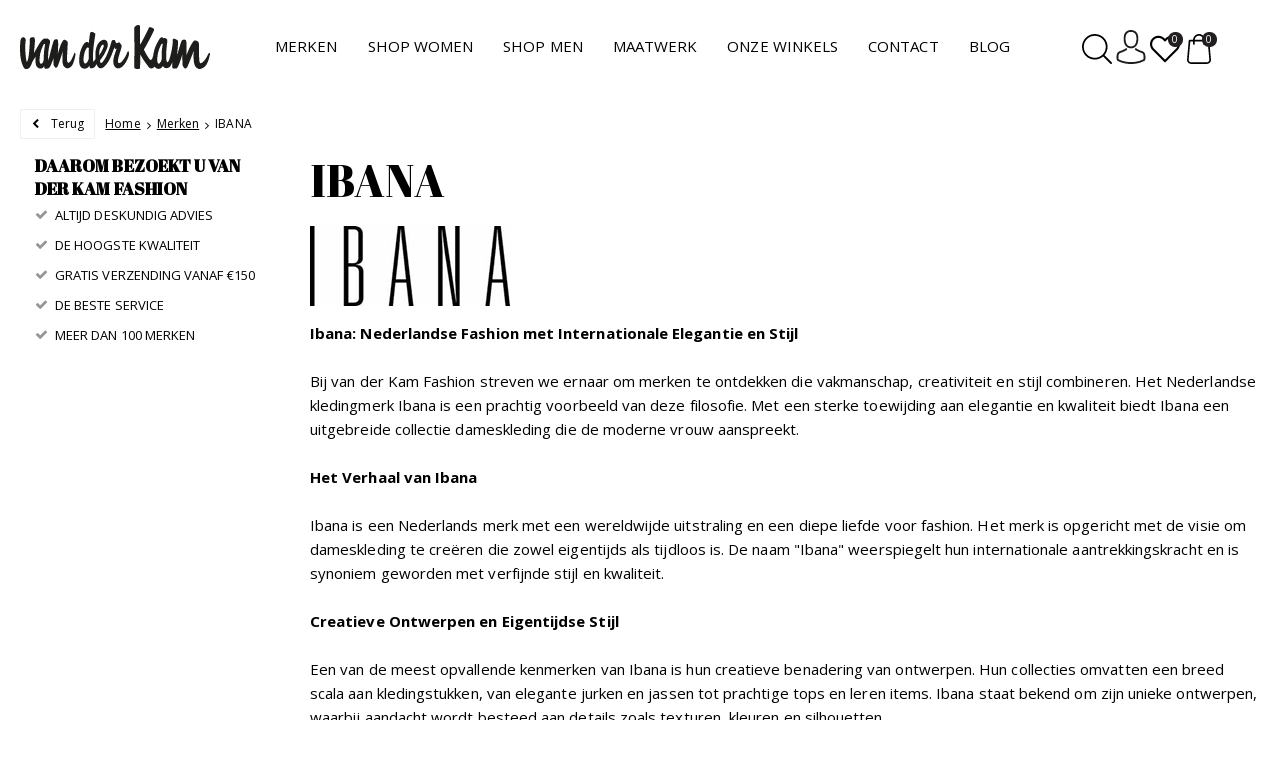

--- FILE ---
content_type: text/html; charset=utf-8
request_url: https://www.vanderkam.com/nl/merken/ibana/
body_size: 9791
content:
<!DOCTYPE html>


<html lang="nl">
<head>
    <meta http-equiv="Content-Type" content="text/html; charset=UTF-8"/>
<!--

Powered by NextChapter eCommerce
Unlock your growth at https://www.nextchapter-ecommerce.com

-->


<title>IBANA</title>

<meta name="description" content="IBANA">
    <meta property="og:image" content="http://cdn.nextchapter-ecommerce.com/Public/vanderkam_com/Images/og_logo.jpg">

<meta property="og:title" content="IBANA">
<meta property="og:description" content="IBANA">
<meta property="og:url" content="https://www.vanderkam.com/nl/merken/ibana/">

<meta name="format-detection" content="telephone=no">
<meta name="msapplication-tap-highlight" content="no">


    <meta name="viewport" content="width=device-width, initial-scale=1">

    <meta name="robots" content="index,follow">

<meta name="copyright" content="Copyright © NextChapter Software B.V. - All rights reserved">
<meta name="author" content="NextChapter Software B.V.">

<meta name="google-site-verification" content="QwpvqOvo95sSAFhPayE7FIy2JnvjYVCgP1NeOfVSsnY" />
    <link rel="canonical" href="https://www.vanderkam.com/nl/merken/ibana/">

    <link rel="shortcut icon" href="//cdn.nextchapter-ecommerce.com/Public/vanderkam_com/images/favicon.png">

<link rel="Stylesheet" type="text/css" href="//cdn.nextchapter-ecommerce.com/Public/Styles/GetCss?s=vanderkam_com&amp;m=m&amp;p=1.191.3.0&amp;v=prod">


    
<script>
    !function(n,o,t){n.nextchapter={cookies:function e(){function c(o,t){var e=o[1];(!e||t[e])&&(0,o[0])(t,n)}function i(n){o.push(n)}return{onConsent:function(n,o){o?i([o,n]):i([n])},consented:function(n){for(var t=0,e=o.length;t<e;t++)c(o[t],n)},isConsented:function(o){var e=n[t]();return!!e&&!!e[o]&&e[o]}}}()}}(window,[],"getCookieConsent");

        
    window.getCookieConsent = function() {
        return {
            functional: true,
            preferences: true,
            statistics: true,
            marketing: true
        };
    };
        
</script>


<script>
    dataLayer = [];

    
    nextchapter.cookies.onConsent(function(consent) {
        if (consent.preferences)
            dataLayer.push({ 'event': 'cookieconsent_preferences' });

        if (consent.statistics)
            dataLayer.push({ 'event': 'cookieconsent_statistics' });

        if (consent.marketing)
            dataLayer.push({ 'event': 'cookieconsent_marketing' });
    });
</script>
        

<script>
    dataLayer.push({
        'event': 'viewItemList',
        'ecommerce': {
            'currencyCode': 'EUR',
            'impressions': [
                
            ]
        }
    });
</script>    



<script>

        
        (function (w, d, s, l, i) {
            w[l] = w[l] || []; w[l].push({
                'gtm.start':
                    new Date().getTime(), event: 'gtm.js'
            }); var f = d.getElementsByTagName(s)[0],
                j = d.createElement(s), dl = l != 'dataLayer' ? '&l=' + l : ''; j.async = true; j.src =
                '//www.googletagmanager.com/gtm.js?id=' + i + dl; f.parentNode.insertBefore(j, f);
        })(window, document, 'script', 'dataLayer', 'GTM-WRCN5VB8');
        
</script>
                            <script>
                
        (function(i,s,o,g,r,a,m){i['GoogleAnalyticsObject']=r;i[r]=i[r]||function(){
        (i[r].q=i[r].q||[]).push(arguments)},i[r].l=1*new Date();a=s.createElement(o),
        m=s.getElementsByTagName(o)[0];a.async=1;a.src=g;m.parentNode.insertBefore(a,m)
        })(window,document,'script','//www.google-analytics.com/analytics.js','ga');

        ga('create', 'GTM-WRCN5VB8', 'auto'); // Creates a tracker.
        
        
                ga('send', 'pageview'); // Sends a pageview.
    

        </script>
<script>
   document.addEventListener("gsap:ready", function (e) {
     const { gsap, ScrollTrigger } = e.detail;
	 var animationTimer = setInterval(function () {
        try {
              gsap.config({ nullTargetWarn: false });
              gsap.registerPlugin(ScrollTrigger);
            function fadeInOut(scaleSize, autoAlpha){
                gsap.to(".home-slider__overlay", {
                      "--scale-size": scaleSize,
                    ease: "back.in",
                    overwrite: true,
                    duration: 0.8,
                    autoAlpha: autoAlpha
                })
            }
            ScrollTrigger.observe({
                target: window,
                type: "wheel, touch, scroll",
                onUp: (self) => { fadeInOut("1" , 1, 1)},
                onDown: () =>{ fadeInOut("0.30" , 0, 0)},
            })
            clearInterval(animationTimer);
        } catch (error) {}
      }, 10);
  });
</script>


    

    </head>
<body class="vanderkamresponsivetemplate responsive">
    <div id="jq-loadingGif" class="loadingOverlay" style="display: none;">
        <img alt="Loading..." src="//cdn.nextchapter-ecommerce.com/Public/vanderkam_com/Images/loader.gif" />
    </div>
    <div id="wrap-all" class="wrap_all">
<div id="addedToCart" class="addedToCart" data-type="Toast" style="display: none;">
    <div id="cart-template-pre" class="wrapper">
        <div class="addedProductDetails">
            <img alt="Loading..." class="loader" src="//cdn.nextchapter-ecommerce.com/Public/vanderkam_com/Images/loader.gif" />
        </div>
    </div>
    <div id="cart-template-target" class="wrapper">
        <div class="template-placeholder">
        </div>
    </div>
</div>



<header class="site-header" id="header">
    <div class="site-header__top">
        <div class="wrapper">
            

    <div class="uspList">
        <ul class="items">
                <li class="usp1 usp-102D6">
                        <a href="/nl/onze-winkel/">
                                <span class="icon"></span>
    <span class="description">Altijd deskundig advies</span>

                        </a>
                </li>
                <li class="usp2 usp-102D7">
                        <a href="/nl/onze-winkel/">
                                <span class="icon"></span>
    <span class="description">De hoogste kwaliteit</span>

                        </a>
                </li>
                <li class="usp3 usp-104D6">
    <span class="icon"></span>
    <span class="description">Gratis verzending vanaf €150</span>
                </li>
                <li class="usp4 usp-102D9">
                        <a href="/nl/onze-winkel/">
                                <span class="icon"></span>
    <span class="description">De beste service</span>

                        </a>
                </li>
                <li class="usp5 usp-1036C">
                        <a href="/nl/merken/">
                                <span class="icon"></span>
    <span class="description">Meer dan 100 merken</span>

                        </a>
                </li>
        </ul>
    </div>


        </div>
    </div>
    <div class="wrapper site-header__main">
        <a href="/nl/" title="Home" class="top_nav_logo headerLogo">
    <img alt="vanderkam_com" src="https://cdn.nextchapter-ecommerce.com/Public/vanderkam_com/Images/logo.svg" />
</a>

        <div class="site-header__buttons header-buttons">
        <a id="searchButton" class="header-buttons__item header-buttons__item--search" title="Zoeken" href="#">
            <span class="header-buttons__label">Zoeken</span>
        </a>
        <a class="login" href="/nl/account/inloggen/" title="Inloggen">
        Inloggen
    </a>
        <a class="header-buttons__item header-buttons__item--favorites" href="/nl/mijn-favorieten/" title="Mijn favorieten">
    <span class="header-buttons__label">Mijn favorieten</span>
    <span class="header-buttons__count favorite-count">0</span>
</a>
    

<a id="headerCartButton" href="/nl/winkelwagen/" title="Winkelwagen" class="header-buttons__item header-buttons__item--cart cart-button" style="">
    <span id="cartCount" class="cart-button__count"></span>
    <span id="cartTotal" class="cart-button__total"></span>
    <span class="header-buttons__label cart-button__label">Winkelwagen</span>
</a>    <a id="sideBarButton" class="header-buttons__item header-buttons__item--hamburger" title="Menu" href="#">
        <span class="header-buttons__label">Menu</span>
    </a>
    <div class="more_dd">
        <div class="more_dd-header">
            <a href="#" class="closeButton" title="Sluiten"></a>
        </div>
        <div id="menuContainer" class="more_dd_container">
    

<div id="moreDdShoppable" class="moredd_shoppable buttons">
    <span class="title">Shop</span>
        <ul>
                <li>
                    <a class="category category-30E7E"
                       data-key="category" data-urlkey=""
                       href="/nl/merken/" data-hide-loader="true">
                        Merken
                    </a>
                </li>
                <li>
                    <a class="category category-2BDE3 shoppable_button opens-shoppable-menu-page"
                       data-key="category" data-urlkey="shop-women"
                       href="/nl/shop-women/" data-hide-loader="true">
                        Shop Women
                    </a>
                </li>
                <li>
                    <a class="category category-2CDB5 shoppable_button opens-shoppable-menu-page"
                       data-key="category" data-urlkey="shop-men"
                       href="/nl/shop-men/" data-hide-loader="true">
                        Shop Men
                    </a>
                </li>
                <li>
                    <a class="category category-3016C"
                       data-key="category" data-urlkey="maatwerk"
                       href="/nl/maatwerk/" data-hide-loader="true">
                        Maatwerk
                    </a>
                </li>
                <li>
                    <a class="category category-2BDF7 shoppable_button opens-shoppable-menu-page"
                       data-key="category" data-urlkey="onze-winkels"
                       href="/nl/onze-winkels/" data-hide-loader="true">
                        Onze winkels
                    </a>
                </li>
                <li>
                    <a class="category category-2D95F"
                       data-key="category" data-urlkey="contact"
                       href="/nl/contact/" data-hide-loader="true">
                        Contact
                    </a>
                </li>
                <li>
                    <a class="category category-30E7D"
                       data-key="category" data-urlkey=""
                       href="/nl/blog/" data-hide-loader="true">
                        Blog
                    </a>
                </li>
        </ul>

    <div class="shoppable_container" id="shoppable_container" data-item-class="items" data-url="/nl/categorie/shoppablemenu/"></div>

            <a href="/nl/merken/" class="shop shop--brands">Merken</a>
            <a href="/nl/blog/" class="shop shop--blog">
            Blog
        </a>
</div>
            <div class="moredd_account buttons">
            <span class="title">Account</span>
                <a class="login" href="/nl/account/inloggen/" title="Inloggen">
        Inloggen
    </a>

<a class="favorites" href="/nl/mijn-favorieten/" title="Mijn favorieten">
    Mijn favorieten
    (<span class="favorite-count">0</span>)
</a>
        </div>
                        <div class="moredd_service buttons">
            <span class="title">Service</span>
                <a class="service newsletter" href="/nl/nieuwsbrief/aanmelden/" title="Nieuwsbrief">
                    Nieuwsbrief
                </a>
                        <a class="contact" href="/nl/pages/contact/" target="">Contact</a>        </div>
            <div class="moredd_info buttons">
            <span class="title">Over Van der Kam Fashion</span>
<a class="info" href="/nl/pages/over-ons/" target="">Over ons</a>        </div>
</div>

    </div>
</div>
        

<div id="search-bar" class="searchbar">
<form action="/nl/zoeken/" id="searchForm" method="post">        <a class="searchbarArrow do-search" href="/nl/zoeken/">Zoeken</a>
<input autocomplete="off" id="txtSearch" name="txtSearch" placeholder="Zoeken naar..." type="text" />
<a href="#" id="txtSearch_clear" class="clear" style="display: none;">x</a>
<label for="txtSearch" class="sr-only">Zoeken naar...</label>
</form></div>

        <nav class="site-header__navigation navbar">
    <ul class="navbar__list">
            <li class="navbar__item ">
                <a href="/nl/merken/" class=" category-30E7E navbar__link">
                    Merken
                </a>

            </li>
            <li class="navbar__item navbar__item--has-dropdown">
                <a href="/nl/shop-women/" class="shop-women category-2BDE3 navbar__link">
                    Shop Women
                </a>

                    <div class="navbar__dropdown nav-dropdown">
                        <div class="wrapper">
                                <div class="nav-dropdown__column nav-dropdown__column--column-1">
            <div class="nav-dropdown__section">
                <div class="nav-dropdown__section-title">Categorie&#235;n</div>
                <ul class="nav-dropdown__list">
                        <li class="nav-dropdown__item category-328DA">
                            <a href="/nl/shop-women/schoenen/" class="nav-dropdown__item-link"
                               >
                                <span class="nav-dropdown__item-label">
                                    Schoenen
                                </span>
                            </a>
                        </li>
                        <li class="nav-dropdown__item category-3106A">
                            <a href="/nl/shop-women/mutsen-handschoenen-en-shawls/" class="nav-dropdown__item-link"
                               >
                                <span class="nav-dropdown__item-label">
                                    Mutsen, Handschoenen en Shawls
                                </span>
                            </a>
                        </li>
                        <li class="nav-dropdown__item category-2E5E7">
                            <a href="/nl/shop-women/schoenen/" class="nav-dropdown__item-link"
                               >
                                <span class="nav-dropdown__item-label">
                                    Schoenen
                                </span>
                            </a>
                        </li>
                        <li class="nav-dropdown__item category-2CE9B">
                            <a href="/nl/shop-women/accessoires/" class="nav-dropdown__item-link"
                               >
                                <span class="nav-dropdown__item-label">
                                    Accessoires
                                </span>
                            </a>
                        </li>
                        <li class="nav-dropdown__item category-2C09F">
                            <a href="/nl/shop-women/blazers/" class="nav-dropdown__item-link"
                               >
                                <span class="nav-dropdown__item-label">
                                    Blazers
                                </span>
                            </a>
                        </li>
                        <li class="nav-dropdown__item category-2C09C">
                            <a href="/nl/shop-women/blouses/" class="nav-dropdown__item-link"
                               >
                                <span class="nav-dropdown__item-label">
                                    Blouses
                                </span>
                            </a>
                        </li>
                        <li class="nav-dropdown__item category-2C09E">
                            <a href="/nl/shop-women/jassen/" class="nav-dropdown__item-link"
                               >
                                <span class="nav-dropdown__item-label">
                                    Jassen
                                </span>
                            </a>
                        </li>
                        <li class="nav-dropdown__item category-2C09D">
                            <a href="/nl/shop-women/truien-en-vesten/" class="nav-dropdown__item-link"
                               >
                                <span class="nav-dropdown__item-label">
                                    Truien &amp; Vesten
                                </span>
                            </a>
                        </li>
                        <li class="nav-dropdown__item category-2BDE4">
                            <a href="/nl/shop-women/broeken/" class="nav-dropdown__item-link"
                               >
                                <span class="nav-dropdown__item-label">
                                    Broeken
                                </span>
                            </a>
                        </li>
                        <li class="nav-dropdown__item category-2BDE6">
                            <a href="/nl/shop-women/jurken-en-rokken/" class="nav-dropdown__item-link"
                               >
                                <span class="nav-dropdown__item-label">
                                    Jurken &amp; rokken
                                </span>
                            </a>
                        </li>
                        <li class="nav-dropdown__item category-2BDE5">
                            <a href="/nl/shop-women/t-shirt-en-tops/" class="nav-dropdown__item-link"
                               >
                                <span class="nav-dropdown__item-label">
                                    T-shirt &amp; Tops
                                </span>
                            </a>
                        </li>
                                    </ul>
            </div>
    </div>
    <div class="nav-dropdown__column nav-dropdown__column--column-2">
            <div class="nav-dropdown__section">
                <div class="nav-dropdown__section-title">Maat</div>
                <ul class="nav-dropdown__list">
                        <li class="nav-dropdown__item">
                            <a href="/nl/shop-women/?maat=36" class="nav-dropdown__item-link"
                                                                  rel="nofollow"
>
                                <span class="nav-dropdown__item-label">
                                    36
                                </span>
                            </a>
                        </li>
                        <li class="nav-dropdown__item">
                            <a href="/nl/shop-women/?maat=38" class="nav-dropdown__item-link"
                                                                  rel="nofollow"
>
                                <span class="nav-dropdown__item-label">
                                    38
                                </span>
                            </a>
                        </li>
                        <li class="nav-dropdown__item">
                            <a href="/nl/shop-women/?maat=40" class="nav-dropdown__item-link"
                                                                  rel="nofollow"
>
                                <span class="nav-dropdown__item-label">
                                    40
                                </span>
                            </a>
                        </li>
                        <li class="nav-dropdown__item">
                            <a href="/nl/shop-women/?maat=42" class="nav-dropdown__item-link"
                                                                  rel="nofollow"
>
                                <span class="nav-dropdown__item-label">
                                    42
                                </span>
                            </a>
                        </li>
                        <li class="nav-dropdown__item">
                            <a href="/nl/shop-women/?maat=44" class="nav-dropdown__item-link"
                                                                  rel="nofollow"
>
                                <span class="nav-dropdown__item-label">
                                    44
                                </span>
                            </a>
                        </li>
                                            <li class="nav-dropdown__item nav-dropdown__item--more">
                            <a href="/nl/shop-women/" class="nav-dropdown__item-link">
                                <span class="nav-dropdown__item-label">
                                    Meer...
                                </span>
                            </a>
                        </li>
                </ul>
            </div>
            <div class="nav-dropdown__section">
                <div class="nav-dropdown__section-title">Kleur</div>
                <ul class="nav-dropdown__list">
                        <li class="nav-dropdown__item">
                            <a href="/nl/shop-women/?kleur=Blauw" class="nav-dropdown__item-link"
                                                                  rel="nofollow"
>
                                <span class="nav-dropdown__item-label">
                                    Blauw
                                </span>
                            </a>
                        </li>
                        <li class="nav-dropdown__item">
                            <a href="/nl/shop-women/?kleur=Bruin" class="nav-dropdown__item-link"
                                                                  rel="nofollow"
>
                                <span class="nav-dropdown__item-label">
                                    Bruin
                                </span>
                            </a>
                        </li>
                        <li class="nav-dropdown__item">
                            <a href="/nl/shop-women/?kleur=Paars" class="nav-dropdown__item-link"
                                                                  rel="nofollow"
>
                                <span class="nav-dropdown__item-label">
                                    Paars
                                </span>
                            </a>
                        </li>
                        <li class="nav-dropdown__item">
                            <a href="/nl/shop-women/?kleur=Wit" class="nav-dropdown__item-link"
                                                                  rel="nofollow"
>
                                <span class="nav-dropdown__item-label">
                                    Wit
                                </span>
                            </a>
                        </li>
                        <li class="nav-dropdown__item">
                            <a href="/nl/shop-women/?kleur=Zwart" class="nav-dropdown__item-link"
                                                                  rel="nofollow"
>
                                <span class="nav-dropdown__item-label">
                                    Zwart
                                </span>
                            </a>
                        </li>
                                            <li class="nav-dropdown__item nav-dropdown__item--more">
                            <a href="/nl/shop-women/" class="nav-dropdown__item-link">
                                <span class="nav-dropdown__item-label">
                                    Meer...
                                </span>
                            </a>
                        </li>
                </ul>
            </div>
    </div>
    <div class="nav-dropdown__column nav-dropdown__column--column-3">
            <div class="nav-dropdown__section">
                <div class="nav-dropdown__section-title">Seizoen</div>
                <ul class="nav-dropdown__list">
                        <li class="nav-dropdown__item">
                            <a href="/nl/shop-women/?seizoen=Winter" class="nav-dropdown__item-link"
                                                                  rel="nofollow"
>
                                <span class="nav-dropdown__item-label">
                                    Winter
                                </span>
                            </a>
                        </li>
                        <li class="nav-dropdown__item">
                            <a href="/nl/shop-women/?seizoen=Zomer" class="nav-dropdown__item-link"
                                                                  rel="nofollow"
>
                                <span class="nav-dropdown__item-label">
                                    Zomer
                                </span>
                            </a>
                        </li>
                                    </ul>
            </div>
    </div>
    <div class="nav-dropdown__column nav-dropdown__column--column-4">
            <div class="nav-dropdown__section">
                <div class="nav-dropdown__section-title">Een greep uit onze merken</div>
                <ul class="nav-dropdown__list">
                        <li class="nav-dropdown__item">
                            <a href="/nl/shop-women/?brand=CATWALK+JUNKIE" class="nav-dropdown__item-link"
                                                                  rel="nofollow"
>
                                <span class="nav-dropdown__item-label">
                                    CATWALK JUNKIE
                                </span>
                            </a>
                        </li>
                        <li class="nav-dropdown__item">
                            <a href="/nl/shop-women/?brand=DANTE6" class="nav-dropdown__item-link"
                                                                  rel="nofollow"
>
                                <span class="nav-dropdown__item-label">
                                    DANTE6
                                </span>
                            </a>
                        </li>
                        <li class="nav-dropdown__item">
                            <a href="/nl/shop-women/?brand=ELVINE" class="nav-dropdown__item-link"
                                                                  rel="nofollow"
>
                                <span class="nav-dropdown__item-label">
                                    ELVINE
                                </span>
                            </a>
                        </li>
                        <li class="nav-dropdown__item">
                            <a href="/nl/shop-women/?brand=GOLDBERGH" class="nav-dropdown__item-link"
                                                                  rel="nofollow"
>
                                <span class="nav-dropdown__item-label">
                                    GOLDBERGH
                                </span>
                            </a>
                        </li>
                        <li class="nav-dropdown__item">
                            <a href="/nl/shop-women/?brand=HOGAN" class="nav-dropdown__item-link"
                                                                  rel="nofollow"
>
                                <span class="nav-dropdown__item-label">
                                    HOGAN
                                </span>
                            </a>
                        </li>
                        <li class="nav-dropdown__item">
                            <a href="/nl/shop-women/?brand=MARC+CAIN" class="nav-dropdown__item-link"
                                                                  rel="nofollow"
>
                                <span class="nav-dropdown__item-label">
                                    MARC CAIN
                                </span>
                            </a>
                        </li>
                        <li class="nav-dropdown__item">
                            <a href="/nl/shop-women/?brand=MARC+CAIN+COLLECTIONS" class="nav-dropdown__item-link"
                                                                  rel="nofollow"
>
                                <span class="nav-dropdown__item-label">
                                    MARC CAIN COLLECTIONS
                                </span>
                            </a>
                        </li>
                        <li class="nav-dropdown__item">
                            <a href="/nl/shop-women/?brand=MAX+MARA" class="nav-dropdown__item-link"
                                                                  rel="nofollow"
>
                                <span class="nav-dropdown__item-label">
                                    MAX MARA
                                </span>
                            </a>
                        </li>
                        <li class="nav-dropdown__item">
                            <a href="/nl/shop-women/?brand=OLAF" class="nav-dropdown__item-link"
                                                                  rel="nofollow"
>
                                <span class="nav-dropdown__item-label">
                                    OLAF
                                </span>
                            </a>
                        </li>
                        <li class="nav-dropdown__item">
                            <a href="/nl/shop-women/?brand=RALPH+LAUREN" class="nav-dropdown__item-link"
                                                                  rel="nofollow"
>
                                <span class="nav-dropdown__item-label">
                                    RALPH LAUREN
                                </span>
                            </a>
                        </li>
                                    </ul>
            </div>
    </div>

                        </div>
                    </div>
            </li>
            <li class="navbar__item navbar__item--has-dropdown">
                <a href="/nl/shop-men/" class="shop-men category-2CDB5 navbar__link">
                    Shop Men
                </a>

                    <div class="navbar__dropdown nav-dropdown">
                        <div class="wrapper">
                                <div class="nav-dropdown__column nav-dropdown__column--column-1">
            <div class="nav-dropdown__section">
                <div class="nav-dropdown__section-title">Categorie&#235;n</div>
                <ul class="nav-dropdown__list">
                        <li class="nav-dropdown__item category-3204C">
                            <a href="/nl/shop-men/riemen/" class="nav-dropdown__item-link"
                               >
                                <span class="nav-dropdown__item-label">
                                    Riemen
                                </span>
                            </a>
                        </li>
                        <li class="nav-dropdown__item category-2CFCB">
                            <a href="/nl/shop-men/schoenen/" class="nav-dropdown__item-link"
                               >
                                <span class="nav-dropdown__item-label">
                                    Schoenen
                                </span>
                            </a>
                        </li>
                        <li class="nav-dropdown__item category-2CE7B">
                            <a href="/nl/shop-men/accessoires/" class="nav-dropdown__item-link"
                               >
                                <span class="nav-dropdown__item-label">
                                    Accessoires
                                </span>
                            </a>
                        </li>
                        <li class="nav-dropdown__item category-2CDD8">
                            <a href="/nl/shop-men/broeken/" class="nav-dropdown__item-link"
                               >
                                <span class="nav-dropdown__item-label">
                                    Broeken
                                </span>
                            </a>
                        </li>
                        <li class="nav-dropdown__item category-2CE80">
                            <a href="/nl/shop-men/colberts/" class="nav-dropdown__item-link"
                               >
                                <span class="nav-dropdown__item-label">
                                    Colberts
                                </span>
                            </a>
                        </li>
                        <li class="nav-dropdown__item category-2CDE4">
                            <a href="/nl/shop-men/jassen/" class="nav-dropdown__item-link"
                               >
                                <span class="nav-dropdown__item-label">
                                    Jassen
                                </span>
                            </a>
                        </li>
                        <li class="nav-dropdown__item category-2CDE3">
                            <a href="/nl/shop-men/overhemden/" class="nav-dropdown__item-link"
                               >
                                <span class="nav-dropdown__item-label">
                                    Overhemden
                                </span>
                            </a>
                        </li>
                        <li class="nav-dropdown__item category-2CDE5">
                            <a href="/nl/shop-men/truien/" class="nav-dropdown__item-link"
                               >
                                <span class="nav-dropdown__item-label">
                                    Truien
                                </span>
                            </a>
                        </li>
                        <li class="nav-dropdown__item category-2CDB6">
                            <a href="/nl/shop-men/t-shirts-en-polos/" class="nav-dropdown__item-link"
                               >
                                <span class="nav-dropdown__item-label">
                                    T-Shirts &amp; Polo&#39;s
                                </span>
                            </a>
                        </li>
                        <li class="nav-dropdown__item category-2CDE2">
                            <a href="/nl/shop-men/vesten/" class="nav-dropdown__item-link"
                               >
                                <span class="nav-dropdown__item-label">
                                    Vesten
                                </span>
                            </a>
                        </li>
                                    </ul>
            </div>
    </div>
    <div class="nav-dropdown__column nav-dropdown__column--column-2">
            <div class="nav-dropdown__section">
                <div class="nav-dropdown__section-title">Maat</div>
                <ul class="nav-dropdown__list">
                        <li class="nav-dropdown__item">
                            <a href="/nl/shop-men/?maat=S" class="nav-dropdown__item-link"
                                                                  rel="nofollow"
>
                                <span class="nav-dropdown__item-label">
                                    S
                                </span>
                            </a>
                        </li>
                        <li class="nav-dropdown__item">
                            <a href="/nl/shop-men/?maat=M" class="nav-dropdown__item-link"
                                                                  rel="nofollow"
>
                                <span class="nav-dropdown__item-label">
                                    M
                                </span>
                            </a>
                        </li>
                        <li class="nav-dropdown__item">
                            <a href="/nl/shop-men/?maat=L" class="nav-dropdown__item-link"
                                                                  rel="nofollow"
>
                                <span class="nav-dropdown__item-label">
                                    L
                                </span>
                            </a>
                        </li>
                        <li class="nav-dropdown__item">
                            <a href="/nl/shop-men/?maat=XL" class="nav-dropdown__item-link"
                                                                  rel="nofollow"
>
                                <span class="nav-dropdown__item-label">
                                    XL
                                </span>
                            </a>
                        </li>
                        <li class="nav-dropdown__item">
                            <a href="/nl/shop-men/?maat=XXL" class="nav-dropdown__item-link"
                                                                  rel="nofollow"
>
                                <span class="nav-dropdown__item-label">
                                    XXL
                                </span>
                            </a>
                        </li>
                                            <li class="nav-dropdown__item nav-dropdown__item--more">
                            <a href="/nl/shop-men/" class="nav-dropdown__item-link">
                                <span class="nav-dropdown__item-label">
                                    Meer...
                                </span>
                            </a>
                        </li>
                </ul>
            </div>
            <div class="nav-dropdown__section">
                <div class="nav-dropdown__section-title">Kleur</div>
                <ul class="nav-dropdown__list">
                        <li class="nav-dropdown__item">
                            <a href="/nl/shop-men/?kleur=Beige" class="nav-dropdown__item-link"
                                                                  rel="nofollow"
>
                                <span class="nav-dropdown__item-label">
                                    Beige
                                </span>
                            </a>
                        </li>
                        <li class="nav-dropdown__item">
                            <a href="/nl/shop-men/?kleur=Blauw" class="nav-dropdown__item-link"
                                                                  rel="nofollow"
>
                                <span class="nav-dropdown__item-label">
                                    Blauw
                                </span>
                            </a>
                        </li>
                        <li class="nav-dropdown__item">
                            <a href="/nl/shop-men/?kleur=Bruin" class="nav-dropdown__item-link"
                                                                  rel="nofollow"
>
                                <span class="nav-dropdown__item-label">
                                    Bruin
                                </span>
                            </a>
                        </li>
                        <li class="nav-dropdown__item">
                            <a href="/nl/shop-men/?kleur=Grijs" class="nav-dropdown__item-link"
                                                                  rel="nofollow"
>
                                <span class="nav-dropdown__item-label">
                                    Grijs
                                </span>
                            </a>
                        </li>
                        <li class="nav-dropdown__item">
                            <a href="/nl/shop-men/?kleur=Groen" class="nav-dropdown__item-link"
                                                                  rel="nofollow"
>
                                <span class="nav-dropdown__item-label">
                                    Groen
                                </span>
                            </a>
                        </li>
                                            <li class="nav-dropdown__item nav-dropdown__item--more">
                            <a href="/nl/shop-men/" class="nav-dropdown__item-link">
                                <span class="nav-dropdown__item-label">
                                    Meer...
                                </span>
                            </a>
                        </li>
                </ul>
            </div>
    </div>
    <div class="nav-dropdown__column nav-dropdown__column--column-3">
            <div class="nav-dropdown__section">
                <div class="nav-dropdown__section-title">Seizoen</div>
                <ul class="nav-dropdown__list">
                        <li class="nav-dropdown__item">
                            <a href="/nl/shop-men/?seizoen=All+season" class="nav-dropdown__item-link"
                                                                  rel="nofollow"
>
                                <span class="nav-dropdown__item-label">
                                    All season
                                </span>
                            </a>
                        </li>
                        <li class="nav-dropdown__item">
                            <a href="/nl/shop-men/?seizoen=Winter" class="nav-dropdown__item-link"
                                                                  rel="nofollow"
>
                                <span class="nav-dropdown__item-label">
                                    Winter
                                </span>
                            </a>
                        </li>
                        <li class="nav-dropdown__item">
                            <a href="/nl/shop-men/?seizoen=Zomer" class="nav-dropdown__item-link"
                                                                  rel="nofollow"
>
                                <span class="nav-dropdown__item-label">
                                    Zomer
                                </span>
                            </a>
                        </li>
                                    </ul>
            </div>
    </div>
    <div class="nav-dropdown__column nav-dropdown__column--column-4">
            <div class="nav-dropdown__section">
                <div class="nav-dropdown__section-title">Een greep uit onze merken</div>
                <ul class="nav-dropdown__list">
                        <li class="nav-dropdown__item">
                            <a href="/nl/shop-men/?brand=FL%C3%82NEUR" class="nav-dropdown__item-link"
                                                                  rel="nofollow"
>
                                <span class="nav-dropdown__item-label">
                                    FL&#194;NEUR
                                </span>
                            </a>
                        </li>
                        <li class="nav-dropdown__item">
                            <a href="/nl/shop-men/?brand=LAW+OF+THE+SEA" class="nav-dropdown__item-link"
                                                                  rel="nofollow"
>
                                <span class="nav-dropdown__item-label">
                                    LAW OF THE SEA
                                </span>
                            </a>
                        </li>
                        <li class="nav-dropdown__item">
                            <a href="/nl/shop-men/?brand=LES+DEUX" class="nav-dropdown__item-link"
                                                                  rel="nofollow"
>
                                <span class="nav-dropdown__item-label">
                                    LES DEUX
                                </span>
                            </a>
                        </li>
                        <li class="nav-dropdown__item">
                            <a href="/nl/shop-men/?brand=NN.07" class="nav-dropdown__item-link"
                                                                  rel="nofollow"
>
                                <span class="nav-dropdown__item-label">
                                    NN.07
                                </span>
                            </a>
                        </li>
                        <li class="nav-dropdown__item">
                            <a href="/nl/shop-men/?brand=OLAF" class="nav-dropdown__item-link"
                                                                  rel="nofollow"
>
                                <span class="nav-dropdown__item-label">
                                    OLAF
                                </span>
                            </a>
                        </li>
                        <li class="nav-dropdown__item">
                            <a href="/nl/shop-men/?brand=PARAJUMPERS" class="nav-dropdown__item-link"
                                                                  rel="nofollow"
>
                                <span class="nav-dropdown__item-label">
                                    PARAJUMPERS
                                </span>
                            </a>
                        </li>
                        <li class="nav-dropdown__item">
                            <a href="/nl/shop-men/?brand=PROFUOMO" class="nav-dropdown__item-link"
                                                                  rel="nofollow"
>
                                <span class="nav-dropdown__item-label">
                                    PROFUOMO
                                </span>
                            </a>
                        </li>
                        <li class="nav-dropdown__item">
                            <a href="/nl/shop-men/?brand=RALPH+LAUREN" class="nav-dropdown__item-link"
                                                                  rel="nofollow"
>
                                <span class="nav-dropdown__item-label">
                                    RALPH LAUREN
                                </span>
                            </a>
                        </li>
                        <li class="nav-dropdown__item">
                            <a href="/nl/shop-men/?brand=SEVEN+DIALS" class="nav-dropdown__item-link"
                                                                  rel="nofollow"
>
                                <span class="nav-dropdown__item-label">
                                    SEVEN DIALS
                                </span>
                            </a>
                        </li>
                        <li class="nav-dropdown__item">
                            <a href="/nl/shop-men/?brand=TENUE" class="nav-dropdown__item-link"
                                                                  rel="nofollow"
>
                                <span class="nav-dropdown__item-label">
                                    TENUE
                                </span>
                            </a>
                        </li>
                                    </ul>
            </div>
    </div>

                        </div>
                    </div>
            </li>
            <li class="navbar__item ">
                <a href="/nl/maatwerk/" class="maatwerk category-3016C navbar__link">
                    Maatwerk
                </a>

            </li>
            <li class="navbar__item navbar__item--has-dropdown">
                <a href="/nl/onze-winkels/" class="onze-winkels category-2BDF7 navbar__link">
                    Onze winkels
                </a>

                    <div class="navbar__dropdown nav-dropdown">
                        <div class="wrapper">
                                <div class="nav-dropdown__column nav-dropdown__column--column-1">
            <div class="nav-dropdown__section">
                
                <ul class="nav-dropdown__list">
                        <li class="nav-dropdown__item category-32D43">
                            <a href="/nl/onze-winkels/van-der-kam-fashion-sinds-1865/" class="nav-dropdown__item-link"
                               >
                                <span class="nav-dropdown__item-label">
                                    Van der Kam fashion sinds 1865
                                </span>
                            </a>
                        </li>
                        <li class="nav-dropdown__item category-2CF5B">
                            <a href="/nl/onze-winkels/onze-events/" class="nav-dropdown__item-link"
                               >
                                <span class="nav-dropdown__item-label">
                                    Onze events
                                </span>
                            </a>
                        </li>
                        <li class="nav-dropdown__item category-2BED5">
                            <a href="/nl/onze-winkels/join-our-team/" class="nav-dropdown__item-link"
                               >
                                <span class="nav-dropdown__item-label">
                                    JOIN OUR TEAM
                                </span>
                            </a>
                        </li>
                                    </ul>
            </div>
    </div>

                        </div>
                    </div>
            </li>
            <li class="navbar__item ">
                <a href="/nl/contact/" class="contact category-2D95F navbar__link">
                    Contact
                </a>

            </li>
            <li class="navbar__item ">
                <a href="/nl/blog/" class=" category-30E7D navbar__link">
                    Blog
                </a>

            </li>
        
    </ul>
</nav>

    </div>
</header>




<div class="middle brand-17D69" id="middle">
<a id="scrollToTop" href="#" class="scrollTop" title="Naar boven"
    data-appearAfter="1000" data-animate="false">
    <span class="arrow"></span> Naar boven
</a>    <div id="brand-content" class="product-lister">
        <div class="breadCrumbWrapper">
            

<a href="/nl/merken/" title="Terug" class="backLink backbutton" rel="nofollow">
    <span class="arrow"></span> Terug
</a>
            <div class="breadCrumbTrail" itemscope itemtype="http://schema.org/BreadcrumbList">
<span class="breadCrumbItem" itemprop="itemListElement" itemscope itemtype="http://schema.org/ListItem">
<a href="/nl/" title="Home" itemprop="item"><span itemprop="name">Home</span></a>
<meta itemprop="position" content="1" />
</span>
<span class="seperator">-&gt;</span><span class="breadCrumbItem" itemprop="itemListElement" itemscope itemtype="http://schema.org/ListItem">
<a href="/nl/merken/" title="Merken" itemprop="item"><span itemprop="name">Merken</span></a>
<meta itemprop="position" content="2" />
</span>
<span class="seperator">-&gt;</span><span class="breadCrumbItem" itemprop="itemListElement" itemscope itemtype="http://schema.org/ListItem">
<span itemprop="name">IBANA</span>
<meta itemprop="item" content="https://www.vanderkam.com/nl/merken/ibana/" />
<meta itemprop="position" content="3" />
</span>
</div>

        </div>

        <div class="searchPage">
<div class="sidebar medium large">
    <div class="sidebarTabContainer">
        <div class="sidebarTab sidebarTab_filters">
            
        </div>
        <div class="sidebarTab sidebarTab_categories">
            

    <div class="uspList">
            <h3 class="uspHeader">Daarom bezoekt u Van der Kam Fashion</h3>
        <ul class="items">
                <li class="usp1 usp-102D6">
                        <a href="/nl/onze-winkel/">
                                <span class="icon"></span>
    <span class="description">Altijd deskundig advies</span>

                        </a>
                </li>
                <li class="usp2 usp-102D7">
                        <a href="/nl/onze-winkel/">
                                <span class="icon"></span>
    <span class="description">De hoogste kwaliteit</span>

                        </a>
                </li>
                <li class="usp3 usp-104D6">
    <span class="icon"></span>
    <span class="description">Gratis verzending vanaf €150</span>
                </li>
                <li class="usp4 usp-102D9">
                        <a href="/nl/onze-winkel/">
                                <span class="icon"></span>
    <span class="description">De beste service</span>

                        </a>
                </li>
                <li class="usp5 usp-1036C">
                        <a href="/nl/merken/">
                                <span class="icon"></span>
    <span class="description">Meer dan 100 merken</span>

                        </a>
                </li>
        </ul>
    </div>





        </div>
    </div>
</div>

            <div class="content">
                

                <div class="brandInfo">
                    <div class="pageTitle">
                        <h1>IBANA</h1>

                            <span id="sub-mobile"
                                  class="inline small amount"></span>
                    </div>

                        <img src="//cdn.nextchapter-ecommerce.com/Public/BrandLogos/medium/32386-ibana.jfif" alt="IBANA" title="IBANA"/>

                </div>

                        <div id="viewed-products"
             class="last-seen-products last-seen-products--listerpage wrapper"
             data-url="/nl/product/viewedproducts/">
        </div>
    <div class="description-content">

            <div class="contents">
                <strong>Ibana: Nederlandse Fashion met Internationale Elegantie en Stijl</strong><br /><br />Bij van der Kam Fashion streven we ernaar om merken te ontdekken die vakmanschap, creativiteit en stijl combineren. Het Nederlandse kledingmerk Ibana is een prachtig voorbeeld van deze filosofie. Met een sterke toewijding aan elegantie en kwaliteit biedt Ibana een uitgebreide collectie dameskleding die de moderne vrouw aanspreekt.<br /><br /><strong>Het Verhaal van Ibana</strong><br /><br />Ibana is een Nederlands merk met een wereldwijde uitstraling en een diepe liefde voor fashion. Het merk is opgericht met de visie om dameskleding te cre&euml;ren die zowel eigentijds als tijdloos is. De naam "Ibana" weerspiegelt hun internationale aantrekkingskracht en is synoniem geworden met verfijnde stijl en kwaliteit.<br /><br /><strong>Creatieve Ontwerpen en Eigentijdse Stijl</strong><br /><br />Een van de meest opvallende kenmerken van Ibana is hun creatieve benadering van ontwerpen. Hun collecties omvatten een breed scala aan kledingstukken, van elegante jurken en jassen tot prachtige tops en leren items. Ibana staat bekend om zijn unieke ontwerpen, waarbij aandacht wordt besteed aan details zoals texturen, kleuren en silhouetten.<br /><br /><strong>Hoogwaardige Materialen en Draagcomfort</strong><br /><br />Ibana hecht veel waarde aan het gebruik van hoogwaardige materialen voor hun kleding. Ze selecteren zorgvuldig luxe stoffen zoals leer, su&egrave;de en zijde om ervoor te zorgen dat hun kleding niet alleen stijlvol is, maar ook comfortabel om te dragen. De pasvorm is nauwkeurig afgestemd, met aandacht voor zowel schoonheid als comfort.<br /><br /><strong>Stijl voor Diverse Gelegenheden</strong><br /><br />Ibana begrijpt dat dames een gevarieerde garderobe nodig hebben om aan verschillende gelegenheden te voldoen. Of het nu gaat om een leren jas voor een edgy look, een elegante jurk voor speciale gelegenheden, of een casual outfit voor dagelijks comfort, Ibana biedt een scala aan stijlen voor diverse levensstijlen en gelegenheden.<br /><br /><strong>Conclusie</strong><br /><br />Ibana staat synoniem voor Nederlandse fashion met een internationale uitstraling, elegantie en stijl. Bij van der Kam Fashion zijn we er trots op om dit unieke Nederlandse kledingmerk aan onze klanten aan te bieden. Als u op zoek bent naar dameskleding die zowel eigentijds als verfijnd is, dan is Ibana de juiste keuze. Ontdek de creatieve ontwerpen en hoogwaardige materialen van Ibana en voeg een vleugje Nederlandse elegantie toe aan uw garderobe.<br /><br /><strong>Altijd deskundig advies | De hoogste kwaliteit | De beste service | Meer dan 100 merken</strong>
            </div>
    </div>

            </div>
            <div class="clearfix"></div>
        </div>
    </div>
</div>
            <div id="footer" class="footer footer_type_b">
        <div class="footer_lists">
            
        <div class="footerItem item1">
            <h3 class="title">Contact & openingstijden</h3>

                <div class="footerItemContent">
                    <p>Bekijk onze contactgegevens en openingstijden per filiaal:</p>
<ul>
<li><a href="/nl/contact/">van der Kam Amersfoort</a></li>
<li><a href="/nl/contact/">van der Kam Gouda Menswear</a></li>
<li><a href="/nl/contact/">van der Kam Gouda Womenswear</a></li>
<li><a href="/nl/contact/">van der Kam Zutphen</a></li>
</ul>
                </div>

        </div>
        <div class="footerItem item2">
            <h3 class="title">Van der Kam & Service</h3>


                <ul class="footerItemContent">
                        <li>
<a href="/nl/pages/contact/"><span class="arrow"></span>Veelgestelde vragen</a>                        </li>
                        <li>
<a href="/nl/pages/contact/"><span class="arrow"></span>Bestellen & betalen</a>                        </li>
                        <li>
<a href="/nl/pages/contact/"><span class="arrow"></span>Ruilen & Retourneren</a>                        </li>
                        <li>
<a href="/nl/pages/algemene-voorwaarden/"><span class="arrow"></span>Algemene voorwaarden</a>                        </li>
                        <li>
<a href="/nl/pages/contact/"><span class="arrow"></span>Werken bij van der Kam</a>                        </li>
                </ul>
        </div>
        <div class="footerItem item3">
            <h3 class="title">Onze topmerken</h3>


                <ul class="footerItemContent">
                        <li>
<a href="/nl/merken/aspesi/"><span class="arrow"></span>ASPESI</a>                        </li>
                        <li>
<a href="/nl/merken/assouline/"><span class="arrow"></span>ASSOULINE</a>                        </li>
                        <li>
<a href="/nl/merken/atelier-munro/"><span class="arrow"></span>ATELIER MUNRO</a>                        </li>
                        <li>
<a href="/nl/merken/closed/"><span class="arrow"></span>CLOSED</a>                        </li>
                        <li>
<a href="/nl/merken/dante6/"><span class="arrow"></span>DANTE6</a>                        </li>
                        <li>
<a href="/nl/merken/fedeli/"><span class="arrow"></span>FEDELI</a>                        </li>
                        <li>
<a href="/nl/merken/jacob-cohen/"><span class="arrow"></span>JACOB COHËN</a>                        </li>
                        <li>
<a href="/nl/merken/max-mara/"><span class="arrow"></span>MAX MARA</a>                        </li>
                        <li>
<a href="/nl/merken/mother/"><span class="arrow"></span>MOTHER</a>                        </li>
                        <li>
<a href="/nl/merken/zanone/"><span class="arrow"></span>ZANONE</a>                        </li>
                </ul>
        </div>
        <div class="footerItem item4">
            <h3 class="title">Volg ons</h3>

                <div class="footerItemContent">
                    <div class="footer_newsletter_text">Uw e-mailadres wordt uitsluitend gebruikt voor onze nieuwsbrieven. Door het invullen van het e-mailadres geeft u hier toestemming voor.</div>
<div class="footer_social" style="display: none;"><a title="Volg Van der Kam op Facebook" href="https://www.facebook.com/vdKam/" target="_blank" rel="noopener noreferrer"><img src="https://cdn.nextchapter-ecommerce.com/Public/vanderkam_com/Images/footer/facebook.svg" alt="Volg Van der Kam op Facebook" width="28" height="28" /></a> <a title="Volg Van der Kam op Instagram" href="https://www.instagram.com/vanderkamfashion/" target="_blank" rel="noopener noreferrer"><img src="https://cdn.nextchapter-ecommerce.com/Public/vanderkam_com/Images/footer/instagram.svg" alt="Volg Van der Kam op Instagram" width="28" height="28" /></a></div>
                </div>

                <ul class="footerItemContent">
                        <li>
<div class="emailForm email">
<form Length="26" action="/nl/nieuwsbrief/aanmelden/" method="post"><input name="__RequestVerificationToken" type="hidden" value="wUkDwHv8x3u4627auN-gO_muwXDBEqSYmGCcVkEeHTqrYpJx_xlowRE4Gr1KSNLja7Km511qfWRGnhoQAq1SZM10Jz_bAIZag1dz1x9Urrw1" />        <div class="icon"></div>
        <input type="email" id="EmailAddress" name="EmailAddress"
               placeholder="E-mailadres"/>
        <label class="sr-only" for="EmailAddress">
            E-mailadres
        </label>
        <a href="#" class="signupButton submit submitsForm">
            Aanmelden
        </a>
</form></div>
                                    <ul class="socialMedia">
                                            <li><a href="https://www.facebook.com/vdKam/" target="_blank" title="Volg Van der Kam Fashion op Facebook"><img alt="Volg Van der Kam Fashion op Facebook" class="lazy" data-src="//cdn.nextchapter-ecommerce.com/Public/vanderkam_com/Images/footer/facebook.svg" src="//cdn.nextchapter-ecommerce.com/Public/Images/no_loader.png"></a></li>
                                            <li><a href="https://www.instagram.com/vanderkamfashion/" target="_blank" title="Volg Van der Kam Fashion op Instagram"><img alt="Volg Van der Kam Fashion op Instagram" class="lazy" data-src="//cdn.nextchapter-ecommerce.com/Public/vanderkam_com/Images/footer/instagram.svg" src="//cdn.nextchapter-ecommerce.com/Public/Images/no_loader.png"></a></li>
                                    </ul>
                        </li>
                </ul>
        </div>

        </div>
        <div class="footer_text">
        <div class="footer_logos">
            <span class="paymentLogos">
                <span class="large label">Veilig betalen</span>
<span class="logo"><img alt="iDEAL" class="lazy" data-src="//cdn.nextchapter-ecommerce.com/Public/GeneralLogos/2-94680-94680_ideal-logo-104x58.png" src="//cdn.nextchapter-ecommerce.com/Public/Images/no_loader.png"></span>
            </span>
                    <span class="shippingLogos">
                <span class="large label">Vervoer met</span>
<span class="logo"><img alt="PostNL" class="lazy" data-src="//cdn.nextchapter-ecommerce.com/Public/GeneralLogos/5_postnl.png" src="//cdn.nextchapter-ecommerce.com/Public/Images/no_loader.png"></span>
            </span>
            </div>

    <div class="wrapper">
        <ul class="footer_links">
                <li>
                    <a href="/nl/pages/algemene-voorwaarden/" target="">Algemene voorwaarden</a>
                </li>
                <li>
                    <a href="/nl/pages/privacy/" target="">Privacy</a>
                </li>
                <li>
                    <a href="/nl/pages/contact/" target="">Contact</a>
                </li>
        </ul>
        <div class="footer_copyright">
            &copy; 2026 Van der Kam Fashion
        </div>
    </div>
</div>
    </div>

    </div>

    
    <div style="display: none;">
<script id="cart-template" type="text/html">
        <a href="#" class="closeButton" title="Sluiten">
            <span class="icon"></span>
        </a>
        <div class="addedProductDetails">
            <div class="title"><span class="icon"></span>{$T.title}</div>
        </div>
        <div class="cartDetails">
            <div class="row">
                <div class="label">Artikelen:</div>
                <div class="value">{$T.productCount}</div>
            </div>
            <div class="row">
                <div class="label">Subtotaal <span>(incl. BTW)</span>:</div>
                <div class="value">{$T.subTotal}</div>
            </div>
            <div class="row addedToCart_buttons">
                <a href="/nl/winkelwagen/" class="showCartButton" title="Bekijk winkelwagen">
                    Bekijk winkelwagen
                    <span class="arrow"></span>
                </a>
            </div>
        </div>
</script>


    </div>

    
    
<script src="https://static.nextchapter-ecommerce.com/dist/1.191.3.0/core.js"></script>

<script>
    nextchapter.initApp('enc40n00Z7alHzOPr2DUmINZ25DPp4667fsoH5MxLTyqtigwEri6Gi7MoToK-W3Y-ZqJ6Z4A77MHsfyLGd8jtyfAYNNioUwL9ZhFFPlUjPg1');
</script>



            <script>
    nextchapter.options.set({"baseUrl":"/nl/","searchBaseUrl":"/nl/zoeken/","cdnUrl":"https://static.nextchapter-ecommerce.com/","siteName":"vanderkam_com","domainName":"www_vanderkam_com","language":"nl","mode":"mobile","isResponsive":true,"pagingType":"Manual","resources":{"moreInformation":"Meer informatie","lessInformation":"Minder informatie","free":"Gratis","loadingButtonText":"Verwerken...","close":"Sluiten","save":"Opslaan","day":"dag","days":"dagen","hour":"uur","hoursAfterNumber":"uur","minute":"minuut","minutes":"minuten","second":"seconde","seconds":"seconden","stockWarningSingle":"Nog 1 stuk op voorraad","stockWarningPlural":"Nog {0} stuks op voorraad"},"features":{"scrollBasedAnimation":true,"searchBarToggle":true,"stickyHeader":true}});

</script>


    
    <script src="https://static.nextchapter-ecommerce.com/Front/Scripts/min/search.min.js?1.191.3.0"></script>
    <script src="https://static.nextchapter-ecommerce.com/dist/1.191.3.0/brand.js"></script>

    <script>
        (function (searchUtil) {

            searchUtil.filterMenu.pageUrl = '/nl/merken/paged/ibana/';
            searchUtil.filterMenu.filterUrl = '/nl/merken/filtered/ibana/';
            searchUtil.pageName = 'IBANA';
        }(window.searchUtil));
    </script>

    <script>
    (function ($, searchUtil, dataLayer, enhancedEcommerce) {
        nextchapter.common.productList.subscribe(function (data) {
            if (!window['google_tag_manager']) {
                // GTM not loaded
                return null;
            }

            var product = enhancedEcommerce.getListerPageProduct(data);

            return new Promise(function (resolve) {
                dataLayer.push({
                    'event': 'productClick',
                    'ecommerce': {
                        'click': {
                            'actionField': {'list': searchUtil.pageName},
                            'products': [product]
                        }
                    },
                    'eventCallback': resolve,
                    'eventTimeout': 2000
                });
            });
        });

        searchUtil.onNewPage = function ($container) {
            var impressions = $('.productItem', $container)
                .map(function () {
                    return enhancedEcommerce.getListerPageProduct(
                        $(this).data(),
                        {list: searchUtil.pageName});
                }).get();

            dataLayer.push({
                'event': 'pagination',
                'ecommerce': {
                    'currencyCode': 'EUR',
                    'impressions': impressions
                }
            });
        };

        if (nextchapter.common.cart) {
            nextchapter.common.cart.registerOnAddingProduct(function (prod) {
                if (prod.isDetailView) return;

                var product = enhancedEcommerce.getListerPageProduct(
                    prod, {quantity: 1});

                dataLayer.push({
                    'event': 'addToCart',
                    'ecommerce': {
                        'currencyCode': 'EUR',
                        'add': {
                            'products': [product]
                        }
                    }
                });
            });
        }
    }(jQuery, window.searchUtil, window.dataLayer, nextchapter.enhancedEcommerce));
</script>


    




                <script>
        nextchapter.cookies.consented(window.getCookieConsent());
    </script>


            <script>
    nextchapter.common.delay.register(function() {
        window.dataLayer.push({
            'event': 'trigger_tags'
        });
    });
</script>    <script defer src="https://static.cloudflareinsights.com/beacon.min.js/vcd15cbe7772f49c399c6a5babf22c1241717689176015" integrity="sha512-ZpsOmlRQV6y907TI0dKBHq9Md29nnaEIPlkf84rnaERnq6zvWvPUqr2ft8M1aS28oN72PdrCzSjY4U6VaAw1EQ==" data-cf-beacon='{"version":"2024.11.0","token":"34aa8065087344898e4ff9bd2e76d1c8","r":1,"server_timing":{"name":{"cfCacheStatus":true,"cfEdge":true,"cfExtPri":true,"cfL4":true,"cfOrigin":true,"cfSpeedBrain":true},"location_startswith":null}}' crossorigin="anonymous"></script>
</body>
</html>


--- FILE ---
content_type: image/svg+xml
request_url: https://cdn.nextchapter-ecommerce.com/Public/vanderkam_com/images/search.svg
body_size: 900
content:
<svg width="34" height="34" viewBox="0 0 34 34" fill="none" xmlns="http://www.w3.org/2000/svg">
<g clip-path="url(#clip0_51_399)">
<path d="M31.7372 30.4701L24.4468 23.1796C26.4024 20.9313 27.5864 17.9978 27.5864 14.7916C27.5864 7.73393 21.8459 2 14.7949 2C7.73722 2 2.0033 7.74058 2.0033 14.7916C2.0033 21.8426 7.74387 27.5832 14.7949 27.5832C18.0011 27.5832 20.9346 26.3991 23.1829 24.4435L30.4734 31.7339C30.6463 31.9069 30.8791 32 31.1053 32C31.3315 32 31.5643 31.9135 31.7372 31.7339C32.0831 31.388 32.0831 30.816 31.7372 30.4701ZM3.79265 14.7916C3.79265 8.72506 8.72835 3.79601 14.7882 3.79601C20.8547 3.79601 25.7838 8.73171 25.7838 14.7916C25.7838 20.8514 20.8547 25.7938 14.7882 25.7938C8.72835 25.7938 3.79265 20.8581 3.79265 14.7916Z" fill="black"/>
</g>
<defs>
<clipPath id="clip0_51_399">
<rect width="30" height="30" fill="white" transform="translate(2 2)"/>
</clipPath>
</defs>
</svg>


--- FILE ---
content_type: image/svg+xml
request_url: https://cdn.nextchapter-ecommerce.com/Public/vanderkam_com/images/favorite.svg
body_size: 1180
content:
<svg width="34" height="34" viewBox="0 0 34 34" fill="none" xmlns="http://www.w3.org/2000/svg">
<path d="M23.6114 3.78971C21.3674 3.78971 19.2532 4.66751 17.6645 6.25622L17.0093 6.91149L16.3416 6.24386C14.7529 4.65515 12.6388 3.77734 10.3948 3.77734C8.15702 3.77734 6.04904 4.64897 4.46033 6.23768C2.87163 7.82639 2 9.93436 2 12.1783C2 14.4223 2.87781 16.5303 4.46652 18.119L16.2427 29.8952L16.2675 29.9199C16.4715 30.1239 16.7435 30.2228 17.0093 30.2228C17.2813 30.2228 17.5533 30.1178 17.7573 29.9138L29.5335 18.1375C31.1222 16.5488 32 14.4409 32 12.1969C32 9.95291 31.1284 7.83875 29.5397 6.25622C27.9571 4.66133 25.8492 3.78971 23.6114 3.78971ZM28.0375 16.6354L17.0155 27.6636L5.96868 16.6168C4.78178 15.4299 4.12652 13.8536 4.12034 12.1722C4.12034 10.4969 4.76942 8.92055 5.95632 7.73366C7.14321 6.55295 8.71955 5.89768 10.3886 5.89768C12.0701 5.89768 13.6464 6.55295 14.8395 7.74602L16.2551 9.16164C16.6507 9.55727 17.3554 9.55727 17.7573 9.16164L19.1667 7.7522C20.3536 6.56531 21.9361 5.91005 23.6114 5.91005C25.2866 5.91005 26.863 6.56531 28.0499 7.7522C29.2368 8.9391 29.892 10.5154 29.8858 12.1969C29.8858 13.8721 29.2306 15.4485 28.0375 16.6354Z" fill="black"/>
</svg>


--- FILE ---
content_type: image/svg+xml
request_url: https://cdn.nextchapter-ecommerce.com/Public/vanderkam_com/images/account.svg
body_size: 2703
content:
<svg width="30" height="30" viewBox="0 0 30 30" fill="none" xmlns="http://www.w3.org/2000/svg">
<path d="M14.8913 16.1648C14.9224 16.1648 14.9534 16.1648 14.9907 16.1648C15.0031 16.1648 15.0155 16.1648 15.028 16.1648C15.0466 16.1648 15.0715 16.1648 15.0901 16.1648C16.9103 16.1338 18.3827 15.4939 19.4699 14.27C21.8617 11.5738 21.4641 6.95175 21.4206 6.51066C21.2653 3.19942 19.6997 1.61524 18.4075 0.875958C17.4446 0.323048 16.3202 0.0248499 15.0652 0H15.0218C15.0155 0 15.0031 0 14.9969 0H14.9596C14.27 0 12.9157 0.111824 11.6173 0.851108C10.3127 1.59039 8.72231 3.17457 8.567 6.51066C8.52351 6.95175 8.12592 11.5738 10.5177 14.27C11.5987 15.4939 13.071 16.1338 14.8913 16.1648ZM10.2257 6.66598C10.2257 6.64734 10.2319 6.6287 10.2319 6.61628C10.437 2.16194 13.5991 1.68358 14.9534 1.68358H14.9783C14.9907 1.68358 15.0093 1.68358 15.028 1.68358C16.7053 1.72085 19.5569 2.40422 19.7494 6.61628C19.7494 6.63491 19.7494 6.65355 19.7557 6.66598C19.7619 6.70946 20.1967 10.9339 18.2212 13.158C17.4384 14.0402 16.3947 14.475 15.0218 14.4875C15.0093 14.4875 15.0031 14.4875 14.9907 14.4875C14.9783 14.4875 14.9721 14.4875 14.9596 14.4875C13.5929 14.475 12.543 14.0402 11.7664 13.158C9.79707 10.9464 10.2195 6.70325 10.2257 6.66598Z" fill="#1D1D1B"/>
<path d="M27.7573 23.831C27.7573 23.8248 27.7573 23.8186 27.7573 23.8124C27.7573 23.7627 27.7511 23.713 27.7511 23.6571C27.7138 22.427 27.6331 19.5506 24.9368 18.6312C24.9182 18.625 24.8934 18.6188 24.8747 18.6126C22.0729 17.8981 19.7432 16.2829 19.7184 16.2643C19.3394 15.9971 18.8176 16.0903 18.5504 16.4693C18.2833 16.8482 18.3765 17.3701 18.7554 17.6372C18.8611 17.7118 21.3336 19.4326 24.4274 20.2278C25.8749 20.7434 26.0364 22.2903 26.0799 23.7068C26.0799 23.7627 26.0799 23.8124 26.0861 23.8621C26.0924 24.4212 26.0551 25.2848 25.9557 25.7817C24.9493 26.3533 21.0044 28.3289 15.0031 28.3289C9.02672 28.3289 5.05695 26.3471 4.04432 25.7755C3.94492 25.2785 3.90143 24.415 3.91386 23.8559C3.91386 23.8062 3.92007 23.7565 3.92007 23.7006C3.96356 22.2841 4.12508 20.7372 5.57259 20.2216C8.66639 19.4264 11.139 17.6993 11.2446 17.631C11.6235 17.3639 11.7167 16.842 11.4496 16.4631C11.1824 16.0841 10.6606 15.9909 10.2816 16.258C10.2568 16.2767 7.93954 17.8919 5.12529 18.6064C5.10044 18.6126 5.0818 18.6188 5.06316 18.625C2.36695 19.5506 2.28619 22.427 2.24892 23.6509C2.24892 23.7068 2.24892 23.7565 2.2427 23.8062C2.2427 23.8124 2.2427 23.8186 2.2427 23.8248C2.23649 24.1479 2.23028 25.8066 2.55954 26.6391C2.62166 26.8006 2.73349 26.9373 2.88259 27.0305C3.06896 27.1547 7.53573 30 15.0093 30C22.4829 30 26.9497 27.1485 27.1361 27.0305C27.2789 26.9373 27.397 26.8006 27.4591 26.6391C27.7697 25.8128 27.7635 24.1541 27.7573 23.831Z" fill="#1D1D1B"/>
</svg>


--- FILE ---
content_type: application/javascript
request_url: https://static.nextchapter-ecommerce.com/dist/1.191.3.0/575.js
body_size: 17071
content:
/*! For license information please see 575.js.LICENSE.txt */
"use strict";(self.webpackChunknextchapter_cdn=self.webpackChunknextchapter_cdn||[]).push([[575],{6575:(e,t,r)=>{function n(e,t){for(var r=0;r<t.length;r++){var n=t[r];n.enumerable=n.enumerable||!1,n.configurable=!0,"value"in n&&(n.writable=!0),Object.defineProperty(e,n.key,n)}}r.d(t,{ScrollTrigger:()=>lr});var i,o,a,s,l,c,u,f,d,p,h,g,v,m=function(){return i||"undefined"!=typeof window&&(i=window.gsap)&&i.registerPlugin&&i},y=1,x=[],b=[],w=[],_=Date.now,k=function(e,t){return t},C=function(e,t){return~w.indexOf(e)&&w[w.indexOf(e)+1][t]},E=function(e){return!!~p.indexOf(e)},S=function(e,t,r,n,i){return e.addEventListener(t,r,{passive:!1!==n,capture:!!i})},T=function(e,t,r,n){return e.removeEventListener(t,r,!!n)},P="scrollLeft",M="scrollTop",O=function(){return h&&h.isPressed||b.cache++},A=function(e,t){var r=function r(n){if(n||0===n){y&&(a.history.scrollRestoration="manual");var i=h&&h.isPressed;n=r.v=Math.round(n)||(h&&h.iOS?1:0),e(n),r.cacheID=b.cache,i&&k("ss",n)}else(t||b.cache!==r.cacheID||k("ref"))&&(r.cacheID=b.cache,r.v=e());return r.v+r.offset};return r.offset=0,e&&r},R={s:P,p:"left",p2:"Left",os:"right",os2:"Right",d:"width",d2:"Width",a:"x",sc:A((function(e){return arguments.length?a.scrollTo(e,D.sc()):a.pageXOffset||s[P]||l[P]||c[P]||0}))},D={s:M,p:"top",p2:"Top",os:"bottom",os2:"Bottom",d:"height",d2:"Height",a:"y",op:R,sc:A((function(e){return arguments.length?a.scrollTo(R.sc(),e):a.pageYOffset||s[M]||l[M]||c[M]||0}))},Y=function(e,t){return(t&&t._ctx&&t._ctx.selector||i.utils.toArray)(e)[0]||("string"==typeof e&&!1!==i.config().nullTargetWarn?console.warn("Element not found:",e):null)},I=function(e,t){var r=t.s,n=t.sc;E(e)&&(e=s.scrollingElement||l);var o=b.indexOf(e),a=n===D.sc?1:2;!~o&&(o=b.push(e)-1),b[o+a]||S(e,"scroll",O);var c=b[o+a],u=c||(b[o+a]=A(C(e,r),!0)||(E(e)?n:A((function(t){return arguments.length?e[r]=t:e[r]}))));return u.target=e,c||(u.smooth="smooth"===i.getProperty(e,"scrollBehavior")),u},B=function(e,t,r){var n=e,i=e,o=_(),a=o,s=t||50,l=Math.max(500,3*s),c=function(e,t){var l=_();t||l-o>s?(i=n,n=e,a=o,o=l):r?n+=e:n=i+(e-i)/(l-a)*(o-a)};return{update:c,reset:function(){i=n=r?0:n,a=o=0},getVelocity:function(e){var t=a,s=i,u=_();return(e||0===e)&&e!==n&&c(e),o===a||u-a>l?0:(n+(r?s:-s))/((r?u:o)-t)*1e3}}},X=function(e,t){return t&&!e._gsapAllow&&e.preventDefault(),e.changedTouches?e.changedTouches[0]:e},z=function(e){var t=Math.max.apply(Math,e),r=Math.min.apply(Math,e);return Math.abs(t)>=Math.abs(r)?t:r},N=function(){var e,t,r,n;(d=i.core.globals().ScrollTrigger)&&d.core&&(e=d.core,t=e.bridge||{},r=e._scrollers,n=e._proxies,r.push.apply(r,b),n.push.apply(n,w),b=r,w=n,k=function(e,r){return t[e](r)})},F=function(e){return i=e||m(),!o&&i&&"undefined"!=typeof document&&document.body&&(a=window,s=document,l=s.documentElement,c=s.body,p=[a,s,l,c],i.utils.clamp,v=i.core.context||function(){},f="onpointerenter"in c?"pointer":"mouse",u=H.isTouch=a.matchMedia&&a.matchMedia("(hover: none), (pointer: coarse)").matches?1:"ontouchstart"in a||navigator.maxTouchPoints>0||navigator.msMaxTouchPoints>0?2:0,g=H.eventTypes=("ontouchstart"in l?"touchstart,touchmove,touchcancel,touchend":"onpointerdown"in l?"pointerdown,pointermove,pointercancel,pointerup":"mousedown,mousemove,mouseup,mouseup").split(","),setTimeout((function(){return y=0}),500),N(),o=1),o};R.op=D,b.cache=0;var H=function(){function e(e){this.init(e)}var t,r;return e.prototype.init=function(e){o||F(i)||console.warn("Please gsap.registerPlugin(Observer)"),d||N();var t=e.tolerance,r=e.dragMinimum,n=e.type,p=e.target,m=e.lineHeight,y=e.debounce,b=e.preventDefault,w=e.onStop,k=e.onStopDelay,C=e.ignore,P=e.wheelSpeed,M=e.event,A=e.onDragStart,H=e.onDragEnd,L=e.onDrag,W=e.onPress,q=e.onRelease,U=e.onRight,V=e.onLeft,G=e.onUp,j=e.onDown,K=e.onChangeX,Z=e.onChangeY,$=e.onChange,J=e.onToggleX,Q=e.onToggleY,ee=e.onHover,te=e.onHoverEnd,re=e.onMove,ne=e.ignoreCheck,ie=e.isNormalizer,oe=e.onGestureStart,ae=e.onGestureEnd,se=e.onWheel,le=e.onEnable,ce=e.onDisable,ue=e.onClick,fe=e.scrollSpeed,de=e.capture,pe=e.allowClicks,he=e.lockAxis,ge=e.onLockAxis;this.target=p=Y(p)||l,this.vars=e,C&&(C=i.utils.toArray(C)),t=t||1e-9,r=r||0,P=P||1,fe=fe||1,n=n||"wheel,touch,pointer",y=!1!==y,m||(m=parseFloat(a.getComputedStyle(c).lineHeight)||22);var ve,me,ye,xe,be,we,_e,ke=this,Ce=0,Ee=0,Se=e.passive||!b&&!1!==e.passive,Te=I(p,R),Pe=I(p,D),Me=Te(),Oe=Pe(),Ae=~n.indexOf("touch")&&!~n.indexOf("pointer")&&"pointerdown"===g[0],Re=E(p),De=p.ownerDocument||s,Ye=[0,0,0],Ie=[0,0,0],Be=0,Xe=function(){return Be=_()},ze=function(e,t){return(ke.event=e)&&C&&function(e,t){for(var r=t.length;r--;)if(t[r]===e||t[r].contains(e))return!0;return!1}(e.target,C)||t&&Ae&&"touch"!==e.pointerType||ne&&ne(e,t)},Ne=function(){var e=ke.deltaX=z(Ye),r=ke.deltaY=z(Ie),n=Math.abs(e)>=t,i=Math.abs(r)>=t;$&&(n||i)&&$(ke,e,r,Ye,Ie),n&&(U&&ke.deltaX>0&&U(ke),V&&ke.deltaX<0&&V(ke),K&&K(ke),J&&ke.deltaX<0!=Ce<0&&J(ke),Ce=ke.deltaX,Ye[0]=Ye[1]=Ye[2]=0),i&&(j&&ke.deltaY>0&&j(ke),G&&ke.deltaY<0&&G(ke),Z&&Z(ke),Q&&ke.deltaY<0!=Ee<0&&Q(ke),Ee=ke.deltaY,Ie[0]=Ie[1]=Ie[2]=0),(xe||ye)&&(re&&re(ke),ye&&(A&&1===ye&&A(ke),L&&L(ke),ye=0),xe=!1),we&&!(we=!1)&&ge&&ge(ke),be&&(se(ke),be=!1),ve=0},Fe=function(e,t,r){Ye[r]+=e,Ie[r]+=t,ke._vx.update(e),ke._vy.update(t),y?ve||(ve=requestAnimationFrame(Ne)):Ne()},He=function(e,t){he&&!_e&&(ke.axis=_e=Math.abs(e)>Math.abs(t)?"x":"y",we=!0),"y"!==_e&&(Ye[2]+=e,ke._vx.update(e,!0)),"x"!==_e&&(Ie[2]+=t,ke._vy.update(t,!0)),y?ve||(ve=requestAnimationFrame(Ne)):Ne()},Le=function(e){if(!ze(e,1)){var t=(e=X(e,b)).clientX,n=e.clientY,i=t-ke.x,o=n-ke.y,a=ke.isDragging;ke.x=t,ke.y=n,(a||(i||o)&&(Math.abs(ke.startX-t)>=r||Math.abs(ke.startY-n)>=r))&&(ye=a?2:1,a||(ke.isDragging=!0),He(i,o))}},We=ke.onPress=function(e){ze(e,1)||e&&e.button||(ke.axis=_e=null,me.pause(),ke.isPressed=!0,e=X(e),Ce=Ee=0,ke.startX=ke.x=e.clientX,ke.startY=ke.y=e.clientY,ke._vx.reset(),ke._vy.reset(),S(ie?p:De,g[1],Le,Se,!0),ke.deltaX=ke.deltaY=0,W&&W(ke))},qe=ke.onRelease=function(e){if(!ze(e,1)){T(ie?p:De,g[1],Le,!0);var t=!isNaN(ke.y-ke.startY),r=ke.isDragging,n=r&&(Math.abs(ke.x-ke.startX)>3||Math.abs(ke.y-ke.startY)>3),o=X(e);!n&&t&&(ke._vx.reset(),ke._vy.reset(),b&&pe&&i.delayedCall(.08,(function(){if(_()-Be>300&&!e.defaultPrevented)if(e.target.click)e.target.click();else if(De.createEvent){var t=De.createEvent("MouseEvents");t.initMouseEvent("click",!0,!0,a,1,o.screenX,o.screenY,o.clientX,o.clientY,!1,!1,!1,!1,0,null),e.target.dispatchEvent(t)}}))),ke.isDragging=ke.isGesturing=ke.isPressed=!1,w&&r&&!ie&&me.restart(!0),ye&&Ne(),H&&r&&H(ke),q&&q(ke,n)}},Ue=function(e){return e.touches&&e.touches.length>1&&(ke.isGesturing=!0)&&oe(e,ke.isDragging)},Ve=function(){return(ke.isGesturing=!1)||ae(ke)},Ge=function(e){if(!ze(e)){var t=Te(),r=Pe();Fe((t-Me)*fe,(r-Oe)*fe,1),Me=t,Oe=r,w&&me.restart(!0)}},je=function(e){if(!ze(e)){e=X(e,b),se&&(be=!0);var t=(1===e.deltaMode?m:2===e.deltaMode?a.innerHeight:1)*P;Fe(e.deltaX*t,e.deltaY*t,0),w&&!ie&&me.restart(!0)}},Ke=function(e){if(!ze(e)){var t=e.clientX,r=e.clientY,n=t-ke.x,i=r-ke.y;ke.x=t,ke.y=r,xe=!0,w&&me.restart(!0),(n||i)&&He(n,i)}},Ze=function(e){ke.event=e,ee(ke)},$e=function(e){ke.event=e,te(ke)},Je=function(e){return ze(e)||X(e,b)&&ue(ke)};me=ke._dc=i.delayedCall(k||.25,(function(){ke._vx.reset(),ke._vy.reset(),me.pause(),w&&w(ke)})).pause(),ke.deltaX=ke.deltaY=0,ke._vx=B(0,50,!0),ke._vy=B(0,50,!0),ke.scrollX=Te,ke.scrollY=Pe,ke.isDragging=ke.isGesturing=ke.isPressed=!1,v(this),ke.enable=function(e){return ke.isEnabled||(S(Re?De:p,"scroll",O),n.indexOf("scroll")>=0&&S(Re?De:p,"scroll",Ge,Se,de),n.indexOf("wheel")>=0&&S(p,"wheel",je,Se,de),(n.indexOf("touch")>=0&&u||n.indexOf("pointer")>=0)&&(S(p,g[0],We,Se,de),S(De,g[2],qe),S(De,g[3],qe),pe&&S(p,"click",Xe,!0,!0),ue&&S(p,"click",Je),oe&&S(De,"gesturestart",Ue),ae&&S(De,"gestureend",Ve),ee&&S(p,f+"enter",Ze),te&&S(p,f+"leave",$e),re&&S(p,f+"move",Ke)),ke.isEnabled=!0,ke.isDragging=ke.isGesturing=ke.isPressed=xe=ye=!1,ke._vx.reset(),ke._vy.reset(),Me=Te(),Oe=Pe(),e&&e.type&&We(e),le&&le(ke)),ke},ke.disable=function(){ke.isEnabled&&(x.filter((function(e){return e!==ke&&E(e.target)})).length||T(Re?De:p,"scroll",O),ke.isPressed&&(ke._vx.reset(),ke._vy.reset(),T(ie?p:De,g[1],Le,!0)),T(Re?De:p,"scroll",Ge,de),T(p,"wheel",je,de),T(p,g[0],We,de),T(De,g[2],qe),T(De,g[3],qe),T(p,"click",Xe,!0),T(p,"click",Je),T(De,"gesturestart",Ue),T(De,"gestureend",Ve),T(p,f+"enter",Ze),T(p,f+"leave",$e),T(p,f+"move",Ke),ke.isEnabled=ke.isPressed=ke.isDragging=!1,ce&&ce(ke))},ke.kill=ke.revert=function(){ke.disable();var e=x.indexOf(ke);e>=0&&x.splice(e,1),h===ke&&(h=0)},x.push(ke),ie&&E(p)&&(h=ke),ke.enable(M)},t=e,(r=[{key:"velocityX",get:function(){return this._vx.getVelocity()}},{key:"velocityY",get:function(){return this._vy.getVelocity()}}])&&n(t.prototype,r),e}();H.version="3.13.0",H.create=function(e){return new H(e)},H.register=F,H.getAll=function(){return x.slice()},H.getById=function(e){return x.filter((function(t){return t.vars.id===e}))[0]},m()&&i.registerPlugin(H);var L,W,q,U,V,G,j,K,Z,$,J,Q,ee,te,re,ne,ie,oe,ae,se,le,ce,ue,fe,de,pe,he,ge,ve,me,ye,xe,be,we,_e,ke,Ce,Ee,Se=1,Te=Date.now,Pe=Te(),Me=0,Oe=0,Ae=function(e,t,r){var n=Ue(e)&&("clamp("===e.substr(0,6)||e.indexOf("max")>-1);return r["_"+t+"Clamp"]=n,n?e.substr(6,e.length-7):e},Re=function(e,t){return!t||Ue(e)&&"clamp("===e.substr(0,6)?e:"clamp("+e+")"},De=function e(){return Oe&&requestAnimationFrame(e)},Ye=function(){return te=1},Ie=function(){return te=0},Be=function(e){return e},Xe=function(e){return Math.round(1e5*e)/1e5||0},ze=function(){return"undefined"!=typeof window},Ne=function(){return L||ze()&&(L=window.gsap)&&L.registerPlugin&&L},Fe=function(e){return!!~j.indexOf(e)},He=function(e){return("Height"===e?ye:q["inner"+e])||V["client"+e]||G["client"+e]},Le=function(e){return C(e,"getBoundingClientRect")||(Fe(e)?function(){return tr.width=q.innerWidth,tr.height=ye,tr}:function(){return ht(e)})},We=function(e,t){var r=t.s,n=t.d2,i=t.d,o=t.a;return Math.max(0,(r="scroll"+n)&&(o=C(e,r))?o()-Le(e)()[i]:Fe(e)?(V[r]||G[r])-He(n):e[r]-e["offset"+n])},qe=function(e,t){for(var r=0;r<ae.length;r+=3)(!t||~t.indexOf(ae[r+1]))&&e(ae[r],ae[r+1],ae[r+2])},Ue=function(e){return"string"==typeof e},Ve=function(e){return"function"==typeof e},Ge=function(e){return"number"==typeof e},je=function(e){return"object"==typeof e},Ke=function(e,t,r){return e&&e.progress(t?0:1)&&r&&e.pause()},Ze=function(e,t){if(e.enabled){var r=e._ctx?e._ctx.add((function(){return t(e)})):t(e);r&&r.totalTime&&(e.callbackAnimation=r)}},$e=Math.abs,Je="left",Qe="right",et="bottom",tt="width",rt="height",nt="Right",it="Left",ot="Top",at="Bottom",st="padding",lt="margin",ct="Width",ut="Height",ft="px",dt=function(e){return q.getComputedStyle(e)},pt=function(e,t){for(var r in t)r in e||(e[r]=t[r]);return e},ht=function(e,t){var r=t&&"matrix(1, 0, 0, 1, 0, 0)"!==dt(e)[re]&&L.to(e,{x:0,y:0,xPercent:0,yPercent:0,rotation:0,rotationX:0,rotationY:0,scale:1,skewX:0,skewY:0}).progress(1),n=e.getBoundingClientRect();return r&&r.progress(0).kill(),n},gt=function(e,t){var r=t.d2;return e["offset"+r]||e["client"+r]||0},vt=function(e){var t,r=[],n=e.labels,i=e.duration();for(t in n)r.push(n[t]/i);return r},mt=function(e){var t=L.utils.snap(e),r=Array.isArray(e)&&e.slice(0).sort((function(e,t){return e-t}));return r?function(e,n,i){var o;if(void 0===i&&(i=.001),!n)return t(e);if(n>0){for(e-=i,o=0;o<r.length;o++)if(r[o]>=e)return r[o];return r[o-1]}for(o=r.length,e+=i;o--;)if(r[o]<=e)return r[o];return r[0]}:function(r,n,i){void 0===i&&(i=.001);var o=t(r);return!n||Math.abs(o-r)<i||o-r<0==n<0?o:t(n<0?r-e:r+e)}},yt=function(e,t,r,n){return r.split(",").forEach((function(r){return e(t,r,n)}))},xt=function(e,t,r,n,i){return e.addEventListener(t,r,{passive:!n,capture:!!i})},bt=function(e,t,r,n){return e.removeEventListener(t,r,!!n)},wt=function(e,t,r){(r=r&&r.wheelHandler)&&(e(t,"wheel",r),e(t,"touchmove",r))},_t={startColor:"green",endColor:"red",indent:0,fontSize:"16px",fontWeight:"normal"},kt={toggleActions:"play",anticipatePin:0},Ct={top:0,left:0,center:.5,bottom:1,right:1},Et=function(e,t){if(Ue(e)){var r=e.indexOf("="),n=~r?+(e.charAt(r-1)+1)*parseFloat(e.substr(r+1)):0;~r&&(e.indexOf("%")>r&&(n*=t/100),e=e.substr(0,r-1)),e=n+(e in Ct?Ct[e]*t:~e.indexOf("%")?parseFloat(e)*t/100:parseFloat(e)||0)}return e},St=function(e,t,r,n,i,o,a,s){var l=i.startColor,c=i.endColor,u=i.fontSize,f=i.indent,d=i.fontWeight,p=U.createElement("div"),h=Fe(r)||"fixed"===C(r,"pinType"),g=-1!==e.indexOf("scroller"),v=h?G:r,m=-1!==e.indexOf("start"),y=m?l:c,x="border-color:"+y+";font-size:"+u+";color:"+y+";font-weight:"+d+";pointer-events:none;white-space:nowrap;font-family:sans-serif,Arial;z-index:1000;padding:4px 8px;border-width:0;border-style:solid;";return x+="position:"+((g||s)&&h?"fixed;":"absolute;"),(g||s||!h)&&(x+=(n===D?Qe:et)+":"+(o+parseFloat(f))+"px;"),a&&(x+="box-sizing:border-box;text-align:left;width:"+a.offsetWidth+"px;"),p._isStart=m,p.setAttribute("class","gsap-marker-"+e+(t?" marker-"+t:"")),p.style.cssText=x,p.innerText=t||0===t?e+"-"+t:e,v.children[0]?v.insertBefore(p,v.children[0]):v.appendChild(p),p._offset=p["offset"+n.op.d2],Tt(p,0,n,m),p},Tt=function(e,t,r,n){var i={display:"block"},o=r[n?"os2":"p2"],a=r[n?"p2":"os2"];e._isFlipped=n,i[r.a+"Percent"]=n?-100:0,i[r.a]=n?"1px":0,i["border"+o+ct]=1,i["border"+a+ct]=0,i[r.p]=t+"px",L.set(e,i)},Pt=[],Mt={},Ot=function(){return Te()-Me>34&&(_e||(_e=requestAnimationFrame(jt)))},At=function(){(!ue||!ue.isPressed||ue.startX>G.clientWidth)&&(b.cache++,ue?_e||(_e=requestAnimationFrame(jt)):jt(),Me||Xt("scrollStart"),Me=Te())},Rt=function(){pe=q.innerWidth,de=q.innerHeight},Dt=function(e){b.cache++,(!0===e||!ee&&!ce&&!U.fullscreenElement&&!U.webkitFullscreenElement&&(!fe||pe!==q.innerWidth||Math.abs(q.innerHeight-de)>.25*q.innerHeight))&&K.restart(!0)},Yt={},It=[],Bt=function e(){return bt(lr,"scrollEnd",e)||Ut(!0)},Xt=function(e){return Yt[e]&&Yt[e].map((function(e){return e()}))||It},zt=[],Nt=function(e){for(var t=0;t<zt.length;t+=5)(!e||zt[t+4]&&zt[t+4].query===e)&&(zt[t].style.cssText=zt[t+1],zt[t].getBBox&&zt[t].setAttribute("transform",zt[t+2]||""),zt[t+3].uncache=1)},Ft=function(e,t){var r;for(ne=0;ne<Pt.length;ne++)!(r=Pt[ne])||t&&r._ctx!==t||(e?r.kill(1):r.revert(!0,!0));xe=!0,t&&Nt(t),t||Xt("revert")},Ht=function(e,t){b.cache++,(t||!ke)&&b.forEach((function(e){return Ve(e)&&e.cacheID++&&(e.rec=0)})),Ue(e)&&(q.history.scrollRestoration=ve=e)},Lt=0,Wt=function(){G.appendChild(me),ye=!ue&&me.offsetHeight||q.innerHeight,G.removeChild(me)},qt=function(e){return Z(".gsap-marker-start, .gsap-marker-end, .gsap-marker-scroller-start, .gsap-marker-scroller-end").forEach((function(t){return t.style.display=e?"none":"block"}))},Ut=function(e,t){if(V=U.documentElement,G=U.body,j=[q,U,V,G],!Me||e||xe){Wt(),ke=lr.isRefreshing=!0,b.forEach((function(e){return Ve(e)&&++e.cacheID&&(e.rec=e())}));var r=Xt("refreshInit");se&&lr.sort(),t||Ft(),b.forEach((function(e){Ve(e)&&(e.smooth&&(e.target.style.scrollBehavior="auto"),e(0))})),Pt.slice(0).forEach((function(e){return e.refresh()})),xe=!1,Pt.forEach((function(e){if(e._subPinOffset&&e.pin){var t=e.vars.horizontal?"offsetWidth":"offsetHeight",r=e.pin[t];e.revert(!0,1),e.adjustPinSpacing(e.pin[t]-r),e.refresh()}})),be=1,qt(!0),Pt.forEach((function(e){var t=We(e.scroller,e._dir),r="max"===e.vars.end||e._endClamp&&e.end>t,n=e._startClamp&&e.start>=t;(r||n)&&e.setPositions(n?t-1:e.start,r?Math.max(n?t:e.start+1,t):e.end,!0)})),qt(!1),be=0,r.forEach((function(e){return e&&e.render&&e.render(-1)})),b.forEach((function(e){Ve(e)&&(e.smooth&&requestAnimationFrame((function(){return e.target.style.scrollBehavior="smooth"})),e.rec&&e(e.rec))})),Ht(ve,1),K.pause(),Lt++,ke=2,jt(2),Pt.forEach((function(e){return Ve(e.vars.onRefresh)&&e.vars.onRefresh(e)})),ke=lr.isRefreshing=!1,Xt("refresh")}else xt(lr,"scrollEnd",Bt)},Vt=0,Gt=1,jt=function(e){if(2===e||!ke&&!xe){lr.isUpdating=!0,Ee&&Ee.update(0);var t=Pt.length,r=Te(),n=r-Pe>=50,i=t&&Pt[0].scroll();if(Gt=Vt>i?-1:1,ke||(Vt=i),n&&(Me&&!te&&r-Me>200&&(Me=0,Xt("scrollEnd")),J=Pe,Pe=r),Gt<0){for(ne=t;ne-- >0;)Pt[ne]&&Pt[ne].update(0,n);Gt=1}else for(ne=0;ne<t;ne++)Pt[ne]&&Pt[ne].update(0,n);lr.isUpdating=!1}_e=0},Kt=[Je,"top",et,Qe,lt+at,lt+nt,lt+ot,lt+it,"display","flexShrink","float","zIndex","gridColumnStart","gridColumnEnd","gridRowStart","gridRowEnd","gridArea","justifySelf","alignSelf","placeSelf","order"],Zt=Kt.concat([tt,rt,"boxSizing","max"+ct,"max"+ut,"position",lt,st,st+ot,st+nt,st+at,st+it]),$t=function(e,t,r,n){if(!e._gsap.swappedIn){for(var i,o=Kt.length,a=t.style,s=e.style;o--;)a[i=Kt[o]]=r[i];a.position="absolute"===r.position?"absolute":"relative","inline"===r.display&&(a.display="inline-block"),s[et]=s[Qe]="auto",a.flexBasis=r.flexBasis||"auto",a.overflow="visible",a.boxSizing="border-box",a[tt]=gt(e,R)+ft,a[rt]=gt(e,D)+ft,a[st]=s[lt]=s.top=s[Je]="0",Qt(n),s[tt]=s["max"+ct]=r[tt],s[rt]=s["max"+ut]=r[rt],s[st]=r[st],e.parentNode!==t&&(e.parentNode.insertBefore(t,e),t.appendChild(e)),e._gsap.swappedIn=!0}},Jt=/([A-Z])/g,Qt=function(e){if(e){var t,r,n=e.t.style,i=e.length,o=0;for((e.t._gsap||L.core.getCache(e.t)).uncache=1;o<i;o+=2)r=e[o+1],t=e[o],r?n[t]=r:n[t]&&n.removeProperty(t.replace(Jt,"-$1").toLowerCase())}},er=function(e){for(var t=Zt.length,r=e.style,n=[],i=0;i<t;i++)n.push(Zt[i],r[Zt[i]]);return n.t=e,n},tr={left:0,top:0},rr=function(e,t,r,n,i,o,a,s,l,c,u,f,d,p){Ve(e)&&(e=e(s)),Ue(e)&&"max"===e.substr(0,3)&&(e=f+("="===e.charAt(4)?Et("0"+e.substr(3),r):0));var h,g,v,m=d?d.time():0;if(d&&d.seek(0),isNaN(e)||(e=+e),Ge(e))d&&(e=L.utils.mapRange(d.scrollTrigger.start,d.scrollTrigger.end,0,f,e)),a&&Tt(a,r,n,!0);else{Ve(t)&&(t=t(s));var y,x,b,w,_=(e||"0").split(" ");v=Y(t,s)||G,(y=ht(v)||{})&&(y.left||y.top)||"none"!==dt(v).display||(w=v.style.display,v.style.display="block",y=ht(v),w?v.style.display=w:v.style.removeProperty("display")),x=Et(_[0],y[n.d]),b=Et(_[1]||"0",r),e=y[n.p]-l[n.p]-c+x+i-b,a&&Tt(a,b,n,r-b<20||a._isStart&&b>20),r-=r-b}if(p&&(s[p]=e||-.001,e<0&&(e=0)),o){var k=e+r,C=o._isStart;h="scroll"+n.d2,Tt(o,k,n,C&&k>20||!C&&(u?Math.max(G[h],V[h]):o.parentNode[h])<=k+1),u&&(l=ht(a),u&&(o.style[n.op.p]=l[n.op.p]-n.op.m-o._offset+ft))}return d&&v&&(h=ht(v),d.seek(f),g=ht(v),d._caScrollDist=h[n.p]-g[n.p],e=e/d._caScrollDist*f),d&&d.seek(m),d?e:Math.round(e)},nr=/(webkit|moz|length|cssText|inset)/i,ir=function(e,t,r,n){if(e.parentNode!==t){var i,o,a=e.style;if(t===G){for(i in e._stOrig=a.cssText,o=dt(e))+i||nr.test(i)||!o[i]||"string"!=typeof a[i]||"0"===i||(a[i]=o[i]);a.top=r,a.left=n}else a.cssText=e._stOrig;L.core.getCache(e).uncache=1,t.appendChild(e)}},or=function(e,t,r){var n=t,i=n;return function(t){var o=Math.round(e());return o!==n&&o!==i&&Math.abs(o-n)>3&&Math.abs(o-i)>3&&(t=o,r&&r()),i=n,n=Math.round(t)}},ar=function(e,t,r){var n={};n[t.p]="+="+r,L.set(e,n)},sr=function(e,t){var r=I(e,t),n="_scroll"+t.p2,i=function t(i,o,a,s,l){var c=t.tween,u=o.onComplete,f={};a=a||r();var d=or(r,a,(function(){c.kill(),t.tween=0}));return l=s&&l||0,s=s||i-a,c&&c.kill(),o[n]=i,o.inherit=!1,o.modifiers=f,f[n]=function(){return d(a+s*c.ratio+l*c.ratio*c.ratio)},o.onUpdate=function(){b.cache++,t.tween&&jt()},o.onComplete=function(){t.tween=0,u&&u.call(c)},c=t.tween=L.to(e,o)};return e[n]=r,r.wheelHandler=function(){return i.tween&&i.tween.kill()&&(i.tween=0)},xt(e,"wheel",r.wheelHandler),lr.isTouch&&xt(e,"touchmove",r.wheelHandler),i},lr=function(){function e(t,r){W||e.register(L)||console.warn("Please gsap.registerPlugin(ScrollTrigger)"),ge(this),this.init(t,r)}return e.prototype.init=function(t,r){if(this.progress=this.start=0,this.vars&&this.kill(!0,!0),Oe){var n,i,o,a,s,l,c,u,f,d,p,h,g,v,m,y,x,_,k,E,S,T,P,M,O,A,B,X,z,N,F,H,W,j,K,Q,re,ie,oe,ae,ce,ue,fe=t=pt(Ue(t)||Ge(t)||t.nodeType?{trigger:t}:t,kt),de=fe.onUpdate,pe=fe.toggleClass,he=fe.id,ge=fe.onToggle,ve=fe.onRefresh,me=fe.scrub,ye=fe.trigger,xe=fe.pin,_e=fe.pinSpacing,Pe=fe.invalidateOnRefresh,De=fe.anticipatePin,Ye=fe.onScrubComplete,Ie=fe.onSnapComplete,ze=fe.once,Ne=fe.snap,qe=fe.pinReparent,Je=fe.pinSpacer,Qe=fe.containerAnimation,et=fe.fastScrollEnd,yt=fe.preventOverlaps,wt=t.horizontal||t.containerAnimation&&!1!==t.horizontal?R:D,Ct=!me&&0!==me,Tt=Y(t.scroller||q),Ot=L.core.getCache(Tt),Rt=Fe(Tt),Yt="fixed"===("pinType"in t?t.pinType:C(Tt,"pinType")||Rt&&"fixed"),It=[t.onEnter,t.onLeave,t.onEnterBack,t.onLeaveBack],Xt=Ct&&t.toggleActions.split(" "),zt="markers"in t?t.markers:kt.markers,Nt=Rt?0:parseFloat(dt(Tt)["border"+wt.p2+ct])||0,Ft=this,Ht=t.onRefreshInit&&function(){return t.onRefreshInit(Ft)},Wt=function(e,t,r){var n=r.d,i=r.d2,o=r.a;return(o=C(e,"getBoundingClientRect"))?function(){return o()[n]}:function(){return(t?He(i):e["client"+i])||0}}(Tt,Rt,wt),qt=function(e,t){return!t||~w.indexOf(e)?Le(e):function(){return tr}}(Tt,Rt),Vt=0,jt=0,Kt=0,Zt=I(Tt,wt);if(Ft._startClamp=Ft._endClamp=!1,Ft._dir=wt,De*=45,Ft.scroller=Tt,Ft.scroll=Qe?Qe.time.bind(Qe):Zt,a=Zt(),Ft.vars=t,r=r||t.animation,"refreshPriority"in t&&(se=1,-9999===t.refreshPriority&&(Ee=Ft)),Ot.tweenScroll=Ot.tweenScroll||{top:sr(Tt,D),left:sr(Tt,R)},Ft.tweenTo=n=Ot.tweenScroll[wt.p],Ft.scrubDuration=function(e){(W=Ge(e)&&e)?H?H.duration(e):H=L.to(r,{ease:"expo",totalProgress:"+=0",inherit:!1,duration:W,paused:!0,onComplete:function(){return Ye&&Ye(Ft)}}):(H&&H.progress(1).kill(),H=0)},r&&(r.vars.lazy=!1,r._initted&&!Ft.isReverted||!1!==r.vars.immediateRender&&!1!==t.immediateRender&&r.duration()&&r.render(0,!0,!0),Ft.animation=r.pause(),r.scrollTrigger=Ft,Ft.scrubDuration(me),N=0,he||(he=r.vars.id)),Ne&&(je(Ne)&&!Ne.push||(Ne={snapTo:Ne}),"scrollBehavior"in G.style&&L.set(Rt?[G,V]:Tt,{scrollBehavior:"auto"}),b.forEach((function(e){return Ve(e)&&e.target===(Rt?U.scrollingElement||V:Tt)&&(e.smooth=!1)})),o=Ve(Ne.snapTo)?Ne.snapTo:"labels"===Ne.snapTo?function(e){return function(t){return L.utils.snap(vt(e),t)}}(r):"labelsDirectional"===Ne.snapTo?(ae=r,function(e,t){return mt(vt(ae))(e,t.direction)}):!1!==Ne.directional?function(e,t){return mt(Ne.snapTo)(e,Te()-jt<500?0:t.direction)}:L.utils.snap(Ne.snapTo),j=Ne.duration||{min:.1,max:2},j=je(j)?$(j.min,j.max):$(j,j),K=L.delayedCall(Ne.delay||W/2||.1,(function(){var e=Zt(),t=Te()-jt<500,i=n.tween;if(!(t||Math.abs(Ft.getVelocity())<10)||i||te||Vt===e)Ft.isActive&&Vt!==e&&K.restart(!0);else{var a,s,u=(e-l)/v,f=r&&!Ct?r.totalProgress():u,d=t?0:(f-F)/(Te()-J)*1e3||0,p=L.utils.clamp(-u,1-u,$e(d/2)*d/.185),h=u+(!1===Ne.inertia?0:p),g=Ne,m=g.onStart,y=g.onInterrupt,x=g.onComplete;if(a=o(h,Ft),Ge(a)||(a=h),s=Math.max(0,Math.round(l+a*v)),e<=c&&e>=l&&s!==e){if(i&&!i._initted&&i.data<=$e(s-e))return;!1===Ne.inertia&&(p=a-u),n(s,{duration:j($e(.185*Math.max($e(h-f),$e(a-f))/d/.05||0)),ease:Ne.ease||"power3",data:$e(s-e),onInterrupt:function(){return K.restart(!0)&&y&&y(Ft)},onComplete:function(){Ft.update(),Vt=Zt(),r&&!Ct&&(H?H.resetTo("totalProgress",a,r._tTime/r._tDur):r.progress(a)),N=F=r&&!Ct?r.totalProgress():Ft.progress,Ie&&Ie(Ft),x&&x(Ft)}},e,p*v,s-e-p*v),m&&m(Ft,n.tween)}}})).pause()),he&&(Mt[he]=Ft),(oe=(ye=Ft.trigger=Y(ye||!0!==xe&&xe))&&ye._gsap&&ye._gsap.stRevert)&&(oe=oe(Ft)),xe=!0===xe?ye:Y(xe),Ue(pe)&&(pe={targets:ye,className:pe}),xe&&(!1===_e||_e===lt||(_e=!(!_e&&xe.parentNode&&xe.parentNode.style&&"flex"===dt(xe.parentNode).display)&&st),Ft.pin=xe,(i=L.core.getCache(xe)).spacer?m=i.pinState:(Je&&((Je=Y(Je))&&!Je.nodeType&&(Je=Je.current||Je.nativeElement),i.spacerIsNative=!!Je,Je&&(i.spacerState=er(Je))),i.spacer=_=Je||U.createElement("div"),_.classList.add("pin-spacer"),he&&_.classList.add("pin-spacer-"+he),i.pinState=m=er(xe)),!1!==t.force3D&&L.set(xe,{force3D:!0}),Ft.spacer=_=i.spacer,z=dt(xe),M=z[_e+wt.os2],E=L.getProperty(xe),S=L.quickSetter(xe,wt.a,ft),$t(xe,_,z),x=er(xe)),zt){h=je(zt)?pt(zt,_t):_t,d=St("scroller-start",he,Tt,wt,h,0),p=St("scroller-end",he,Tt,wt,h,0,d),k=d["offset"+wt.op.d2];var Jt=Y(C(Tt,"content")||Tt);u=this.markerStart=St("start",he,Jt,wt,h,k,0,Qe),f=this.markerEnd=St("end",he,Jt,wt,h,k,0,Qe),Qe&&(ie=L.quickSetter([u,f],wt.a,ft)),Yt||w.length&&!0===C(Tt,"fixedMarkers")||(ue=dt(ce=Rt?G:Tt).position,ce.style.position="absolute"===ue||"fixed"===ue?ue:"relative",L.set([d,p],{force3D:!0}),A=L.quickSetter(d,wt.a,ft),X=L.quickSetter(p,wt.a,ft))}if(Qe){var nr=Qe.vars.onUpdate,or=Qe.vars.onUpdateParams;Qe.eventCallback("onUpdate",(function(){Ft.update(0,0,1),nr&&nr.apply(Qe,or||[])}))}if(Ft.previous=function(){return Pt[Pt.indexOf(Ft)-1]},Ft.next=function(){return Pt[Pt.indexOf(Ft)+1]},Ft.revert=function(e,t){if(!t)return Ft.kill(!0);var n=!1!==e||!Ft.enabled,i=ee;n!==Ft.isReverted&&(n&&(Q=Math.max(Zt(),Ft.scroll.rec||0),Kt=Ft.progress,re=r&&r.progress()),u&&[u,f,d,p].forEach((function(e){return e.style.display=n?"none":"block"})),n&&(ee=Ft,Ft.update(n)),!xe||qe&&Ft.isActive||(n?function(e,t,r){Qt(r);var n=e._gsap;if(n.spacerIsNative)Qt(n.spacerState);else if(e._gsap.swappedIn){var i=t.parentNode;i&&(i.insertBefore(e,t),i.removeChild(t))}e._gsap.swappedIn=!1}(xe,_,m):$t(xe,_,dt(xe),O)),n||Ft.update(n),ee=i,Ft.isReverted=n)},Ft.refresh=function(i,o,h,b){if(!ee&&Ft.enabled||o)if(xe&&i&&Me)xt(e,"scrollEnd",Bt);else{!ke&&Ht&&Ht(Ft),ee=Ft,n.tween&&!h&&(n.tween.kill(),n.tween=0),H&&H.pause(),Pe&&r&&(r.revert({kill:!1}).invalidate(),r.getChildren&&r.getChildren(!0,!0,!1).forEach((function(e){return e.vars.immediateRender&&e.render(0,!0,!0)}))),Ft.isReverted||Ft.revert(!0,!0),Ft._subPinOffset=!1;var w,k,C,S,M,A,X,z,N,F,W,q,j,Z=Wt(),$=qt(),J=Qe?Qe.duration():We(Tt,wt),te=v<=.01||!v,ne=0,ie=b||0,oe=je(h)?h.end:t.end,ae=t.endTrigger||ye,se=je(h)?h.start:t.start||(0!==t.start&&ye?xe?"0 0":"0 100%":0),ce=Ft.pinnedContainer=t.pinnedContainer&&Y(t.pinnedContainer,Ft),ue=ye&&Math.max(0,Pt.indexOf(Ft))||0,fe=ue;for(zt&&je(h)&&(q=L.getProperty(d,wt.p),j=L.getProperty(p,wt.p));fe-- >0;)(A=Pt[fe]).end||A.refresh(0,1)||(ee=Ft),!(X=A.pin)||X!==ye&&X!==xe&&X!==ce||A.isReverted||(F||(F=[]),F.unshift(A),A.revert(!0,!0)),A!==Pt[fe]&&(ue--,fe--);for(Ve(se)&&(se=se(Ft)),se=Ae(se,"start",Ft),l=rr(se,ye,Z,wt,Zt(),u,d,Ft,$,Nt,Yt,J,Qe,Ft._startClamp&&"_startClamp")||(xe?-.001:0),Ve(oe)&&(oe=oe(Ft)),Ue(oe)&&!oe.indexOf("+=")&&(~oe.indexOf(" ")?oe=(Ue(se)?se.split(" ")[0]:"")+oe:(ne=Et(oe.substr(2),Z),oe=Ue(se)?se:(Qe?L.utils.mapRange(0,Qe.duration(),Qe.scrollTrigger.start,Qe.scrollTrigger.end,l):l)+ne,ae=ye)),oe=Ae(oe,"end",Ft),c=Math.max(l,rr(oe||(ae?"100% 0":J),ae,Z,wt,Zt()+ne,f,p,Ft,$,Nt,Yt,J,Qe,Ft._endClamp&&"_endClamp"))||-.001,ne=0,fe=ue;fe--;)(X=(A=Pt[fe]).pin)&&A.start-A._pinPush<=l&&!Qe&&A.end>0&&(w=A.end-(Ft._startClamp?Math.max(0,A.start):A.start),(X===ye&&A.start-A._pinPush<l||X===ce)&&isNaN(se)&&(ne+=w*(1-A.progress)),X===xe&&(ie+=w));if(l+=ne,c+=ne,Ft._startClamp&&(Ft._startClamp+=ne),Ft._endClamp&&!ke&&(Ft._endClamp=c||-.001,c=Math.min(c,We(Tt,wt))),v=c-l||(l-=.01)&&.001,te&&(Kt=L.utils.clamp(0,1,L.utils.normalize(l,c,Q))),Ft._pinPush=ie,u&&ne&&((w={})[wt.a]="+="+ne,ce&&(w[wt.p]="-="+Zt()),L.set([u,f],w)),!xe||be&&Ft.end>=We(Tt,wt)){if(ye&&Zt()&&!Qe)for(k=ye.parentNode;k&&k!==G;)k._pinOffset&&(l-=k._pinOffset,c-=k._pinOffset),k=k.parentNode}else w=dt(xe),S=wt===D,C=Zt(),T=parseFloat(E(wt.a))+ie,!J&&c>1&&(W={style:W=(Rt?U.scrollingElement||V:Tt).style,value:W["overflow"+wt.a.toUpperCase()]},Rt&&"scroll"!==dt(G)["overflow"+wt.a.toUpperCase()]&&(W.style["overflow"+wt.a.toUpperCase()]="scroll")),$t(xe,_,w),x=er(xe),k=ht(xe,!0),z=Yt&&I(Tt,S?R:D)(),_e?((O=[_e+wt.os2,v+ie+ft]).t=_,(fe=_e===st?gt(xe,wt)+v+ie:0)&&(O.push(wt.d,fe+ft),"auto"!==_.style.flexBasis&&(_.style.flexBasis=fe+ft)),Qt(O),ce&&Pt.forEach((function(e){e.pin===ce&&!1!==e.vars.pinSpacing&&(e._subPinOffset=!0)})),Yt&&Zt(Q)):(fe=gt(xe,wt))&&"auto"!==_.style.flexBasis&&(_.style.flexBasis=fe+ft),Yt&&((M={top:k.top+(S?C-l:z)+ft,left:k.left+(S?z:C-l)+ft,boxSizing:"border-box",position:"fixed"})[tt]=M["max"+ct]=Math.ceil(k.width)+ft,M[rt]=M["max"+ut]=Math.ceil(k.height)+ft,M[lt]=M[lt+ot]=M[lt+nt]=M[lt+at]=M[lt+it]="0",M[st]=w[st],M[st+ot]=w[st+ot],M[st+nt]=w[st+nt],M[st+at]=w[st+at],M[st+it]=w[st+it],y=function(e,t,r){for(var n,i=[],o=e.length,a=r?8:0;a<o;a+=2)n=e[a],i.push(n,n in t?t[n]:e[a+1]);return i.t=e.t,i}(m,M,qe),ke&&Zt(0)),r?(N=r._initted,le(1),r.render(r.duration(),!0,!0),P=E(wt.a)-T+v+ie,B=Math.abs(v-P)>1,Yt&&B&&y.splice(y.length-2,2),r.render(0,!0,!0),N||r.invalidate(!0),r.parent||r.totalTime(r.totalTime()),le(0)):P=v,W&&(W.value?W.style["overflow"+wt.a.toUpperCase()]=W.value:W.style.removeProperty("overflow-"+wt.a));F&&F.forEach((function(e){return e.revert(!1,!0)})),Ft.start=l,Ft.end=c,a=s=ke?Q:Zt(),Qe||ke||(a<Q&&Zt(Q),Ft.scroll.rec=0),Ft.revert(!1,!0),jt=Te(),K&&(Vt=-1,K.restart(!0)),ee=0,r&&Ct&&(r._initted||re)&&r.progress()!==re&&r.progress(re||0,!0).render(r.time(),!0,!0),(te||Kt!==Ft.progress||Qe||Pe||r&&!r._initted)&&(r&&!Ct&&(r._initted||Kt||!1!==r.vars.immediateRender)&&r.totalProgress(Qe&&l<-.001&&!Kt?L.utils.normalize(l,c,0):Kt,!0),Ft.progress=te||(a-l)/v===Kt?0:Kt),xe&&_e&&(_._pinOffset=Math.round(Ft.progress*P)),H&&H.invalidate(),isNaN(q)||(q-=L.getProperty(d,wt.p),j-=L.getProperty(p,wt.p),ar(d,wt,q),ar(u,wt,q-(b||0)),ar(p,wt,j),ar(f,wt,j-(b||0))),te&&!ke&&Ft.update(),!ve||ke||g||(g=!0,ve(Ft),g=!1)}},Ft.getVelocity=function(){return(Zt()-s)/(Te()-J)*1e3||0},Ft.endAnimation=function(){Ke(Ft.callbackAnimation),r&&(H?H.progress(1):r.paused()?Ct||Ke(r,Ft.direction<0,1):Ke(r,r.reversed()))},Ft.labelToScroll=function(e){return r&&r.labels&&(l||Ft.refresh()||l)+r.labels[e]/r.duration()*v||0},Ft.getTrailing=function(e){var t=Pt.indexOf(Ft),r=Ft.direction>0?Pt.slice(0,t).reverse():Pt.slice(t+1);return(Ue(e)?r.filter((function(t){return t.vars.preventOverlaps===e})):r).filter((function(e){return Ft.direction>0?e.end<=l:e.start>=c}))},Ft.update=function(e,t,i){if(!Qe||i||e){var o,u,f,p,h,g,m,b=!0===ke?Q:Ft.scroll(),w=e?0:(b-l)/v,k=w<0?0:w>1?1:w||0,C=Ft.progress;if(t&&(s=a,a=Qe?Zt():b,Ne&&(F=N,N=r&&!Ct?r.totalProgress():k)),De&&xe&&!ee&&!Se&&Me&&(!k&&l<b+(b-s)/(Te()-J)*De?k=1e-4:1===k&&c>b+(b-s)/(Te()-J)*De&&(k=.9999)),k!==C&&Ft.enabled){if(p=(h=(o=Ft.isActive=!!k&&k<1)!=(!!C&&C<1))||!!k!=!!C,Ft.direction=k>C?1:-1,Ft.progress=k,p&&!ee&&(u=k&&!C?0:1===k?1:1===C?2:3,Ct&&(f=!h&&"none"!==Xt[u+1]&&Xt[u+1]||Xt[u],m=r&&("complete"===f||"reset"===f||f in r))),yt&&(h||m)&&(m||me||!r)&&(Ve(yt)?yt(Ft):Ft.getTrailing(yt).forEach((function(e){return e.endAnimation()}))),Ct||(!H||ee||Se?r&&r.totalProgress(k,!(!ee||!jt&&!e)):(H._dp._time-H._start!==H._time&&H.render(H._dp._time-H._start),H.resetTo?H.resetTo("totalProgress",k,r._tTime/r._tDur):(H.vars.totalProgress=k,H.invalidate().restart()))),xe)if(e&&_e&&(_.style[_e+wt.os2]=M),Yt){if(p){if(g=!e&&k>C&&c+1>b&&b+1>=We(Tt,wt),qe)if(e||!o&&!g)ir(xe,_);else{var E=ht(xe,!0),O=b-l;ir(xe,G,E.top+(wt===D?O:0)+ft,E.left+(wt===D?0:O)+ft)}Qt(o||g?y:x),B&&k<1&&o||S(T+(1!==k||g?0:P))}}else S(Xe(T+P*k));Ne&&!n.tween&&!ee&&!Se&&K.restart(!0),pe&&(h||ze&&k&&(k<1||!we))&&Z(pe.targets).forEach((function(e){return e.classList[o||ze?"add":"remove"](pe.className)})),de&&!Ct&&!e&&de(Ft),p&&!ee?(Ct&&(m&&("complete"===f?r.pause().totalProgress(1):"reset"===f?r.restart(!0).pause():"restart"===f?r.restart(!0):r[f]()),de&&de(Ft)),!h&&we||(ge&&h&&Ze(Ft,ge),It[u]&&Ze(Ft,It[u]),ze&&(1===k?Ft.kill(!1,1):It[u]=0),h||It[u=1===k?1:3]&&Ze(Ft,It[u])),et&&!o&&Math.abs(Ft.getVelocity())>(Ge(et)?et:2500)&&(Ke(Ft.callbackAnimation),H?H.progress(1):Ke(r,"reverse"===f?1:!k,1))):Ct&&de&&!ee&&de(Ft)}if(X){var R=Qe?b/Qe.duration()*(Qe._caScrollDist||0):b;A(R+(d._isFlipped?1:0)),X(R)}ie&&ie(-b/Qe.duration()*(Qe._caScrollDist||0))}},Ft.enable=function(t,r){Ft.enabled||(Ft.enabled=!0,xt(Tt,"resize",Dt),Rt||xt(Tt,"scroll",At),Ht&&xt(e,"refreshInit",Ht),!1!==t&&(Ft.progress=Kt=0,a=s=Vt=Zt()),!1!==r&&Ft.refresh())},Ft.getTween=function(e){return e&&n?n.tween:H},Ft.setPositions=function(e,t,r,n){if(Qe){var i=Qe.scrollTrigger,o=Qe.duration(),a=i.end-i.start;e=i.start+a*e/o,t=i.start+a*t/o}Ft.refresh(!1,!1,{start:Re(e,r&&!!Ft._startClamp),end:Re(t,r&&!!Ft._endClamp)},n),Ft.update()},Ft.adjustPinSpacing=function(e){if(O&&e){var t=O.indexOf(wt.d)+1;O[t]=parseFloat(O[t])+e+ft,O[1]=parseFloat(O[1])+e+ft,Qt(O)}},Ft.disable=function(t,r){if(Ft.enabled&&(!1!==t&&Ft.revert(!0,!0),Ft.enabled=Ft.isActive=!1,r||H&&H.pause(),Q=0,i&&(i.uncache=1),Ht&&bt(e,"refreshInit",Ht),K&&(K.pause(),n.tween&&n.tween.kill()&&(n.tween=0)),!Rt)){for(var o=Pt.length;o--;)if(Pt[o].scroller===Tt&&Pt[o]!==Ft)return;bt(Tt,"resize",Dt),Rt||bt(Tt,"scroll",At)}},Ft.kill=function(e,n){Ft.disable(e,n),H&&!n&&H.kill(),he&&delete Mt[he];var o=Pt.indexOf(Ft);o>=0&&Pt.splice(o,1),o===ne&&Gt>0&&ne--,o=0,Pt.forEach((function(e){return e.scroller===Ft.scroller&&(o=1)})),o||ke||(Ft.scroll.rec=0),r&&(r.scrollTrigger=null,e&&r.revert({kill:!1}),n||r.kill()),u&&[u,f,d,p].forEach((function(e){return e.parentNode&&e.parentNode.removeChild(e)})),Ee===Ft&&(Ee=0),xe&&(i&&(i.uncache=1),o=0,Pt.forEach((function(e){return e.pin===xe&&o++})),o||(i.spacer=0)),t.onKill&&t.onKill(Ft)},Pt.push(Ft),Ft.enable(!1,!1),oe&&oe(Ft),r&&r.add&&!v){var lr=Ft.update;Ft.update=function(){Ft.update=lr,b.cache++,l||c||Ft.refresh()},L.delayedCall(.01,Ft.update),v=.01,l=c=0}else Ft.refresh();xe&&function(){if(Ce!==Lt){var e=Ce=Lt;requestAnimationFrame((function(){return e===Lt&&Ut(!0)}))}}()}else this.update=this.refresh=this.kill=Be},e.register=function(t){return W||(L=t||Ne(),ze()&&window.document&&e.enable(),W=Oe),W},e.defaults=function(e){if(e)for(var t in e)kt[t]=e[t];return kt},e.disable=function(e,t){Oe=0,Pt.forEach((function(r){return r[t?"kill":"disable"](e)})),bt(q,"wheel",At),bt(U,"scroll",At),clearInterval(Q),bt(U,"touchcancel",Be),bt(G,"touchstart",Be),yt(bt,U,"pointerdown,touchstart,mousedown",Ye),yt(bt,U,"pointerup,touchend,mouseup",Ie),K.kill(),qe(bt);for(var r=0;r<b.length;r+=3)wt(bt,b[r],b[r+1]),wt(bt,b[r],b[r+2])},e.enable=function(){if(q=window,U=document,V=U.documentElement,G=U.body,L&&(Z=L.utils.toArray,$=L.utils.clamp,ge=L.core.context||Be,le=L.core.suppressOverwrites||Be,ve=q.history.scrollRestoration||"auto",Vt=q.pageYOffset||0,L.core.globals("ScrollTrigger",e),G)){Oe=1,(me=document.createElement("div")).style.height="100vh",me.style.position="absolute",Wt(),De(),H.register(L),e.isTouch=H.isTouch,he=H.isTouch&&/(iPad|iPhone|iPod|Mac)/g.test(navigator.userAgent),fe=1===H.isTouch,xt(q,"wheel",At),j=[q,U,V,G],L.matchMedia?(e.matchMedia=function(e){var t,r=L.matchMedia();for(t in e)r.add(t,e[t]);return r},L.addEventListener("matchMediaInit",(function(){return Ft()})),L.addEventListener("matchMediaRevert",(function(){return Nt()})),L.addEventListener("matchMedia",(function(){Ut(0,1),Xt("matchMedia")})),L.matchMedia().add("(orientation: portrait)",(function(){return Rt(),Rt}))):console.warn("Requires GSAP 3.11.0 or later"),Rt(),xt(U,"scroll",At);var t,r,n=G.hasAttribute("style"),i=G.style,o=i.borderTopStyle,a=L.core.Animation.prototype;for(a.revert||Object.defineProperty(a,"revert",{value:function(){return this.time(-.01,!0)}}),i.borderTopStyle="solid",t=ht(G),D.m=Math.round(t.top+D.sc())||0,R.m=Math.round(t.left+R.sc())||0,o?i.borderTopStyle=o:i.removeProperty("border-top-style"),n||(G.setAttribute("style",""),G.removeAttribute("style")),Q=setInterval(Ot,250),L.delayedCall(.5,(function(){return Se=0})),xt(U,"touchcancel",Be),xt(G,"touchstart",Be),yt(xt,U,"pointerdown,touchstart,mousedown",Ye),yt(xt,U,"pointerup,touchend,mouseup",Ie),re=L.utils.checkPrefix("transform"),Zt.push(re),W=Te(),K=L.delayedCall(.2,Ut).pause(),ae=[U,"visibilitychange",function(){var e=q.innerWidth,t=q.innerHeight;U.hidden?(ie=e,oe=t):ie===e&&oe===t||Dt()},U,"DOMContentLoaded",Ut,q,"load",Ut,q,"resize",Dt],qe(xt),Pt.forEach((function(e){return e.enable(0,1)})),r=0;r<b.length;r+=3)wt(bt,b[r],b[r+1]),wt(bt,b[r],b[r+2])}},e.config=function(t){"limitCallbacks"in t&&(we=!!t.limitCallbacks);var r=t.syncInterval;r&&clearInterval(Q)||(Q=r)&&setInterval(Ot,r),"ignoreMobileResize"in t&&(fe=1===e.isTouch&&t.ignoreMobileResize),"autoRefreshEvents"in t&&(qe(bt)||qe(xt,t.autoRefreshEvents||"none"),ce=-1===(t.autoRefreshEvents+"").indexOf("resize"))},e.scrollerProxy=function(e,t){var r=Y(e),n=b.indexOf(r),i=Fe(r);~n&&b.splice(n,i?6:2),t&&(i?w.unshift(q,t,G,t,V,t):w.unshift(r,t))},e.clearMatchMedia=function(e){Pt.forEach((function(t){return t._ctx&&t._ctx.query===e&&t._ctx.kill(!0,!0)}))},e.isInViewport=function(e,t,r){var n=(Ue(e)?Y(e):e).getBoundingClientRect(),i=n[r?tt:rt]*t||0;return r?n.right-i>0&&n.left+i<q.innerWidth:n.bottom-i>0&&n.top+i<q.innerHeight},e.positionInViewport=function(e,t,r){Ue(e)&&(e=Y(e));var n=e.getBoundingClientRect(),i=n[r?tt:rt],o=null==t?i/2:t in Ct?Ct[t]*i:~t.indexOf("%")?parseFloat(t)*i/100:parseFloat(t)||0;return r?(n.left+o)/q.innerWidth:(n.top+o)/q.innerHeight},e.killAll=function(e){if(Pt.slice(0).forEach((function(e){return"ScrollSmoother"!==e.vars.id&&e.kill()})),!0!==e){var t=Yt.killAll||[];Yt={},t.forEach((function(e){return e()}))}},e}();lr.version="3.13.0",lr.saveStyles=function(e){return e?Z(e).forEach((function(e){if(e&&e.style){var t=zt.indexOf(e);t>=0&&zt.splice(t,5),zt.push(e,e.style.cssText,e.getBBox&&e.getAttribute("transform"),L.core.getCache(e),ge())}})):zt},lr.revert=function(e,t){return Ft(!e,t)},lr.create=function(e,t){return new lr(e,t)},lr.refresh=function(e){return e?Dt(!0):(W||lr.register())&&Ut(!0)},lr.update=function(e){return++b.cache&&jt(!0===e?2:0)},lr.clearScrollMemory=Ht,lr.maxScroll=function(e,t){return We(e,t?R:D)},lr.getScrollFunc=function(e,t){return I(Y(e),t?R:D)},lr.getById=function(e){return Mt[e]},lr.getAll=function(){return Pt.filter((function(e){return"ScrollSmoother"!==e.vars.id}))},lr.isScrolling=function(){return!!Me},lr.snapDirectional=mt,lr.addEventListener=function(e,t){var r=Yt[e]||(Yt[e]=[]);~r.indexOf(t)||r.push(t)},lr.removeEventListener=function(e,t){var r=Yt[e],n=r&&r.indexOf(t);n>=0&&r.splice(n,1)},lr.batch=function(e,t){var r,n=[],i={},o=t.interval||.016,a=t.batchMax||1e9,s=function(e,t){var r=[],n=[],i=L.delayedCall(o,(function(){t(r,n),r=[],n=[]})).pause();return function(e){r.length||i.restart(!0),r.push(e.trigger),n.push(e),a<=r.length&&i.progress(1)}};for(r in t)i[r]="on"===r.substr(0,2)&&Ve(t[r])&&"onRefreshInit"!==r?s(0,t[r]):t[r];return Ve(a)&&(a=a(),xt(lr,"refresh",(function(){return a=t.batchMax()}))),Z(e).forEach((function(e){var t={};for(r in i)t[r]=i[r];t.trigger=e,n.push(lr.create(t))})),n};var cr,ur=function(e,t,r,n){return t>n?e(n):t<0&&e(0),r>n?(n-t)/(r-t):r<0?t/(t-r):1},fr=function e(t,r){!0===r?t.style.removeProperty("touch-action"):t.style.touchAction=!0===r?"auto":r?"pan-"+r+(H.isTouch?" pinch-zoom":""):"none",t===V&&e(G,r)},dr={auto:1,scroll:1},pr=function(e){var t,r=e.event,n=e.target,i=e.axis,o=(r.changedTouches?r.changedTouches[0]:r).target,a=o._gsap||L.core.getCache(o),s=Te();if(!a._isScrollT||s-a._isScrollT>2e3){for(;o&&o!==G&&(o.scrollHeight<=o.clientHeight&&o.scrollWidth<=o.clientWidth||!dr[(t=dt(o)).overflowY]&&!dr[t.overflowX]);)o=o.parentNode;a._isScroll=o&&o!==n&&!Fe(o)&&(dr[(t=dt(o)).overflowY]||dr[t.overflowX]),a._isScrollT=s}(a._isScroll||"x"===i)&&(r.stopPropagation(),r._gsapAllow=!0)},hr=function(e,t,r,n){return H.create({target:e,capture:!0,debounce:!1,lockAxis:!0,type:t,onWheel:n=n&&pr,onPress:n,onDrag:n,onScroll:n,onEnable:function(){return r&&xt(U,H.eventTypes[0],vr,!1,!0)},onDisable:function(){return bt(U,H.eventTypes[0],vr,!0)}})},gr=/(input|label|select|textarea)/i,vr=function(e){var t=gr.test(e.target.tagName);(t||cr)&&(e._gsapAllow=!0,cr=t)};lr.sort=function(e){if(Ve(e))return Pt.sort(e);var t=q.pageYOffset||0;return lr.getAll().forEach((function(e){return e._sortY=e.trigger?t+e.trigger.getBoundingClientRect().top:e.start+q.innerHeight})),Pt.sort(e||function(e,t){return-1e6*(e.vars.refreshPriority||0)+(e.vars.containerAnimation?1e6:e._sortY)-((t.vars.containerAnimation?1e6:t._sortY)+-1e6*(t.vars.refreshPriority||0))})},lr.observe=function(e){return new H(e)},lr.normalizeScroll=function(e){if(void 0===e)return ue;if(!0===e&&ue)return ue.enable();if(!1===e)return ue&&ue.kill(),void(ue=e);var t=e instanceof H?e:function(e){je(e)||(e={}),e.preventDefault=e.isNormalizer=e.allowClicks=!0,e.type||(e.type="wheel,touch"),e.debounce=!!e.debounce,e.id=e.id||"normalizer";var t,r,n,i,o,a,s,l,c=e,u=c.normalizeScrollX,f=c.momentum,d=c.allowNestedScroll,p=c.onRelease,h=Y(e.target)||V,g=L.core.globals().ScrollSmoother,v=g&&g.get(),m=he&&(e.content&&Y(e.content)||v&&!1!==e.content&&!v.smooth()&&v.content()),y=I(h,D),x=I(h,R),w=1,_=(H.isTouch&&q.visualViewport?q.visualViewport.scale*q.visualViewport.width:q.outerWidth)/q.innerWidth,k=0,C=Ve(f)?function(){return f(t)}:function(){return f||2.8},E=hr(h,e.type,!0,d),S=function(){return i=!1},T=Be,P=Be,M=function(){r=We(h,D),P=$(he?1:0,r),u&&(T=$(0,We(h,R))),n=Lt},O=function(){m._gsap.y=Xe(parseFloat(m._gsap.y)+y.offset)+"px",m.style.transform="matrix3d(1, 0, 0, 0, 0, 1, 0, 0, 0, 0, 1, 0, 0, "+parseFloat(m._gsap.y)+", 0, 1)",y.offset=y.cacheID=0},A=function(){M(),o.isActive()&&o.vars.scrollY>r&&(y()>r?o.progress(1)&&y(r):o.resetTo("scrollY",r))};return m&&L.set(m,{y:"+=0"}),e.ignoreCheck=function(e){return he&&"touchmove"===e.type&&function(){if(i){requestAnimationFrame(S);var e=Xe(t.deltaY/2),r=P(y.v-e);if(m&&r!==y.v+y.offset){y.offset=r-y.v;var n=Xe((parseFloat(m&&m._gsap.y)||0)-y.offset);m.style.transform="matrix3d(1, 0, 0, 0, 0, 1, 0, 0, 0, 0, 1, 0, 0, "+n+", 0, 1)",m._gsap.y=n+"px",y.cacheID=b.cache,jt()}return!0}y.offset&&O(),i=!0}()||w>1.05&&"touchstart"!==e.type||t.isGesturing||e.touches&&e.touches.length>1},e.onPress=function(){i=!1;var e=w;w=Xe((q.visualViewport&&q.visualViewport.scale||1)/_),o.pause(),e!==w&&fr(h,w>1.01||!u&&"x"),a=x(),s=y(),M(),n=Lt},e.onRelease=e.onGestureStart=function(e,t){if(y.offset&&O(),t){b.cache++;var n,i,a=C();u&&(i=(n=x())+.05*a*-e.velocityX/.227,a*=ur(x,n,i,We(h,R)),o.vars.scrollX=T(i)),i=(n=y())+.05*a*-e.velocityY/.227,a*=ur(y,n,i,We(h,D)),o.vars.scrollY=P(i),o.invalidate().duration(a).play(.01),(he&&o.vars.scrollY>=r||n>=r-1)&&L.to({},{onUpdate:A,duration:a})}else l.restart(!0);p&&p(e)},e.onWheel=function(){o._ts&&o.pause(),Te()-k>1e3&&(n=0,k=Te())},e.onChange=function(e,t,r,i,o){if(Lt!==n&&M(),t&&u&&x(T(i[2]===t?a+(e.startX-e.x):x()+t-i[1])),r){y.offset&&O();var l=o[2]===r,c=l?s+e.startY-e.y:y()+r-o[1],f=P(c);l&&c!==f&&(s+=f-c),y(f)}(r||t)&&jt()},e.onEnable=function(){fr(h,!u&&"x"),lr.addEventListener("refresh",A),xt(q,"resize",A),y.smooth&&(y.target.style.scrollBehavior="auto",y.smooth=x.smooth=!1),E.enable()},e.onDisable=function(){fr(h,!0),bt(q,"resize",A),lr.removeEventListener("refresh",A),E.kill()},e.lockAxis=!1!==e.lockAxis,(t=new H(e)).iOS=he,he&&!y()&&y(1),he&&L.ticker.add(Be),l=t._dc,o=L.to(t,{ease:"power4",paused:!0,inherit:!1,scrollX:u?"+=0.1":"+=0",scrollY:"+=0.1",modifiers:{scrollY:or(y,y(),(function(){return o.pause()}))},onUpdate:jt,onComplete:l.vars.onComplete}),t}(e);return ue&&ue.target===t.target&&ue.kill(),Fe(t.target)&&(ue=t),t},lr.core={_getVelocityProp:B,_inputObserver:hr,_scrollers:b,_proxies:w,bridge:{ss:function(){Me||Xt("scrollStart"),Me=Te()},ref:function(){return ee}}},Ne()&&L.registerPlugin(lr)}}]);

--- FILE ---
content_type: image/svg+xml
request_url: https://cdn.nextchapter-ecommerce.com/Public/vanderkam_com/Images/footer/facebook.svg
body_size: 593
content:
<svg width="12" height="21" viewBox="0 0 12 21" fill="none" xmlns="http://www.w3.org/2000/svg">
<g clip-path="url(#clip0_65_559)">
<path d="M11.224 0.673445V3.87623H9.28279C7.80744 3.87623 7.49684 4.57928 7.49684 5.5948V7.9383H11.0687L10.6028 11.5317H7.49684V20.8276H3.84728V11.5317H0.74128V7.9383H3.84728V5.28233C3.84728 2.15766 5.71088 0.517212 8.50629 0.517212C9.74869 0.517212 10.9134 0.595329 11.224 0.673445Z" fill="black"/>
</g>
<defs>
<clipPath id="clip0_65_559">
<rect width="10.4828" height="20.3103" fill="white" transform="translate(0.74128 0.517212)"/>
</clipPath>
</defs>
</svg>


--- FILE ---
content_type: image/svg+xml
request_url: https://cdn.nextchapter-ecommerce.com/Public/vanderkam_com/Images/logo.svg
body_size: 8587
content:
<?xml version="1.0" encoding="UTF-8"?><svg id="Layer_2" xmlns="http://www.w3.org/2000/svg" viewBox="0 0 1440 340.45"><defs><style>.cls-1{fill:#1d1d1b;}</style></defs><g id="Layer_1-2"><path class="cls-1" d="m825.93,217.83c-.85-10.14-2.52-14.62-5.56-15-3.09-.38-5.91,3.69-9.47,13.65-7.47,20.89-20.09,42.61-37.5,64.52-6.08,7.65-16.84,14.08-21.71,12.99-5.29-1.2-10.76-2.46-8.35-25.96,1.43-14,8.29-36.16,14.92-57.58,6.16-19.9,11.99-38.7,12.42-48.14.34-7.49-8.76-17.77-14.18-23.9-1.34-1.52-2.6-2.95-2.93-3.47-1.77-2.91-6.4-.55-12.28,2.42-2.96,1.5-6.33,3.22-7.92,3.34-4.9.4-7-4.93-9.37-12.51-1.56-4.97-2.9-9.27-5.93-10.69-3.94-1.87-10.73-2.72-16.31-.19-4.03,1.82-6.81,5.15-8.02,9.63-12.86,47.54-33.68,115.48-65.94,156.44-7.55,9.58-11.77,10.61-13.63,10.38-1.7-.22-3.13-1.71-4.3-4.42-1.4-3.26-3.31-8.44-3.91-15.82,26.69-33.25,36.05-53.46,44.32-71.3l1.48-3.18c13.5-29.04,18.12-43.47,9.23-69.65-1.97-5.78-7.22-10.79-14.05-13.37-8.93-3.39-19.35-2.25-29.3,3.23-27.45,15.11-44.59,52.97-45.87,101.27-.44,17.04.6,33.53,1.32,42.26-3.09,3.45-5.97,7.29-8.54,10.69-3.04,4.06-7.22,9.61-8.6,9.61,0,0-.13-.11-.25-.33-.9-3.74-11.31-52.49,14.72-205.61l.03-.14v-.14c-.03-1.55,0-2.82.03-3.93.14-4.64,0-6.67-4.44-10.34-5.34-4.4-18.86-9.66-23.38-9.66h-.03c-5.45.03-8.93,3.69-11.28,11.88-2.22,7.75-6.6,45.86-9.22,68.62-.28,2.42-.53,4.63-.75,6.54-2.69-5.16-6.95-8.46-12.12-9.16-10.27-1.39-21.68,7.56-30.49,23.97-15.88,29.57-27.32,54.54-29.95,106.59-2.54,50.26,10.08,74.37,39.71,75.85.72.03,1.42.05,2.13.05,22.03,0,31.65-17.63,34.57-24.54.49,1.68.92,4.23,1.23,6.15.93,5.63,1.89,11.45,4.99,13.5,9.45,6.24,28.41-1.71,31.83-5.86,4.95-4.88,7.99-9.52,10.93-14,2.11-3.2,4.11-6.24,6.68-9.19,3.55,10.11,7.92,18.45,12.22,23.19,4.79,5.27,11.14,8,18.37,7.84,12.15-.24,25.77-8.68,38.39-23.78,26.55-31.74,37.83-61.84,53.44-103.49,1.99-5.31,4.07-10.83,6.24-16.58,2.08-5.48,3.45-9.47,4.44-12.39.65-1.87,1.21-3.55,1.64-4.53.13.13.25.27.36.41l.18.19c1.32,1.46,1.89,3.36,2.44,5.2.74,2.46,1.51,5.01,4.19,5.73,2.19.6,5.11-1.19,7.93-2.93.53-.33,1.2-.74,1.79-1.09-2.14,7.24-5.04,15.94-8.11,25.12-6.8,20.4-14.53,43.51-16.27,58.31-3.43,29.02.98,48.52,13.88,61.4,12.2,12.16,27.34,12.45,46.28.87,16.57-10.15,41.34-43.55,54.59-85.44,2.33-7.37,3.36-19.64,3.04-23.49v-.02Zm-306.32,47.79s-4.7,13.43-11.03,21.5c-11.03,14.02-18.24,14.02-24.18.93-5.94-13.08-3.83-65.42,15.71-100.92,0,0,3.06-5.1,5.51-9.35,2.98-5.15,14.01-6.54,16.56,2.8,0,0-1.28,14.95-1.7,41.12-.4,24.32,2.55,40.19-.85,43.93l-.02-.02Zm82.34-66.36c3.56-25.55,19.6-48.85,27.16-47.66,11.9,1.87,1.65,26.25-4.24,39.25-6.6,14.53-15.99,30.13-25.67,43.34.16-9.39,1.11-23.13,2.76-34.93h-.02Z"/><path class="cls-1" d="m1438.02,216.48c-.68-.55-2.19-1.35-4.52-.29-4.49,2.03-7.06,7.84-10.62,15.87-1.35,3.04-2.88,6.51-4.7,10.2-15.68,31.68-35.35,50.4-46.68,52.54-2.82.52-5.09.05-6.74-1.46-7.61-6.84-7.64-59.53-7.67-98.02-.02-37.48-.21-58.85-3.7-62.47-7.06-7.33-17.95-14.87-27.37-14.05-7.26.63-10.15,5.05-15.91,13.84-1.58,2.41-3.37,5.15-5.56,8.3-8.97,12.88-28.42,52.05-42.6,92.89.32-24.58.96-84.86-.2-94.61-.52-4.26-.74-7.43-.93-9.96-.49-6.75-.66-9.03-5.31-13-5.54-4.72-13.23-5.08-22.21-1.03-7.01,3.17-8.18,6.34-11.01,13.97-.82,2.22-1.73,4.72-3.04,7.94-.22.73-17.93,59.34-28.58,97.53,3.59-36.53,7.53-96.91,7.5-101.76v-.24c-.05-6.32-.08-11.79-4.88-15.59-4.95-3.91-22.69-11.12-22.86-11.2-3.92-1.58-7.26-.54-10.83,3.39-2.16,2.38-2.14,3.75-2.09,9.54.03,4.72.09,12.61-.76,27.12-1.73,29.42-17.11,98.92-26.2,123.79-6.1,14.97-10.98,17.06-12.81,17.27-1.43.16-2.84-.63-4.1-2.36l-3.23-8.54c-4.48-19.17-3.69-77.17,6.47-151.16v-.22c0-1.81.08-3.31.13-4.59.22-5.08.31-7.41-4.49-11.86-5.72-5.29-11.77-8.36-16.57-8.41-.62,0-1.23-.06-1.83-.13-3.47-.32-6.38-.14-8.24,4.12-2.51-7.02-6.21-9.12-9.17-9.55-8.35-1.2-19.02,9.9-30.01,31.24l-.39.78c-13.79,26.75-25.68,49.87-32.55,84.41-2.39,18.45-6.05,34.25-10.54,45.64-1.64,3.79-7.14,13.73-12.71,14.21-2.35.21-4.7-1.44-7.04-4.99-.25-.32-25.59-32.05-43.06-74.37-1.42-3.44-.35-4.93,1.28-7.19.38-.52.77-1.08,1.13-1.65,11.64-18.31,62.72-114.61,72.3-140.47,1.36-3.66.41-7.59-.42-10.23-2.02-6.43-21.27-15.1-30.77-15.1h-.13c-4.63.03-6.19,2.04-6.68,3.71-3.32,11.26-52.84,110.12-61.62,123-.72,1.06-2.93,4.29-4.46,4.55-.14.03-.31.03-.54-.06-1.29-5.81-1.2-59.56-1.15-95.39.05-27.51.05-43.17-.27-44.92-.3-1.63-1.36-3.07-3.13-4.28-4-2.72-10.75-3.63-14.67-2.9-5.81,1.06-20.1,9.66-25.1,19.94-.65,1.33-.57,11.85.06,56.26.44,31.02.98,69.62,1.02,107.89.06,49.22-.88,96.85-1.4,122.43-.24,11.58-.36,17.96-.3,19.12.24,4.17,4.35,8.75,7.04,10.81,2.66,2.04,14.78,3.52,23.6,3.52,2.32,0,4.41-.09,6.05-.32l.3-.06c.24-.08,5.83-2,7.34-7.4.84-3.01.93-64.71.91-101.21v-1.08c0-.36.05-.79.28-.86.57-.14,1.57.35,1.78.7,22.31,39.51,32.87,53.84,44.02,69.02,4.59,6.24,9.34,12.69,15.14,21.23l.92,1.14c5.73,7.26,11.16,14.1,22.61,14.1,10.85,0,16.04-5.64,23.19-13.47.31-.33.63-.68.95-1.03,7.39,11.29,18.59,17.69,31.78,18.07h.71c16.46,0,27.16-16.65,30.96-23.68l1.56,3.33c4.22,8.36,17.3,20.23,39.5,11.63,10.16-3.93,17.82-13.62,25.59-32.38.38-.54.71-1.19,1.06-1.89.36-.71.72-1.44,1.15-2.07l.19-.27.06-.32c.35-1.85.71-3.75,1.07-5.61.21,36.53,1.4,46.74,5.01,47.63,2.9.71,10.55.44,17.3.22,2.66-.09,5.17-.17,6.86-.17,6.54,0,7.64-1.47,10.46-6.57.76-1.38,1.7-3.09,3.01-5.16,9.2-14.62,25.95-65.18,33.2-93.97.8,20.21,2.41,59.78,3.34,75.83.06,1.2.11,2.23.16,3.12.28,6.42.47,6.7,5.32,13.66.99,1.43,2.21,3.17,3.67,5.31,3.81,5.61,7.45,8.43,11.12,8.63,4.98.28,8.86-4.25,12.6-8.6l.43-.49c4.29-4.99,12.41-26.18,27.16-64.68,6.59-17.17,14.59-38.06,23.93-61.86-2.87,49.07-.69,84.89,6.47,106.56,6.56,19.85,15.88,24.25,22.04,27.16,1.58.75,2.95,1.4,3.86,2.14,7.52,6.1,33.22,4.75,55.56-19.63,13.88-15.14,24.99-42.25,33.04-80.56.27-1.3.46-2.22.58-2.68,1.31-5.2,3-14.34-.46-17.14l.06-.06Zm-363.15-12.01c-.41,30.6-.25,49.99-.25,54.6,0,0-1.64,16.63-9,26.75-12.83,17.65-16.12,17.65-23.01,1.17-6.9-16.47.05-83.95,23.4-128.23,0,0,3.65-6.35,6.59-11.64,3.55-6.4,8.4-5.34,9,3.69,0,0-6.46,34.23-6.71,53.64l-.02.02Z"/><path class="cls-1" d="m416.93,215.45c-1.17-1.16-2.36-1.05-2.96-.89-1.89.51-3.34,2.88-4.57,7.48-1.31,4.88-3.8,10.34-6.66,16.66-1.58,3.47-3.37,7.41-5.15,11.64-13.87,33.17-24.42,39.68-29.48,40.61-2.84.52-5.41-.41-7.69-2.77-6.56-6.76-3.5-59.13-1.26-97.37,2.19-37.49,3.29-58.88.24-62.52-7.99-9.54-16.97-14.81-24-14.08-6.44.65-8.97,5.07-13.99,13.89-1.37,2.41-2.93,5.13-4.82,8.27-6.84,11.28-16.97,40.12-30.16,85.84,1.26-25.15,3.58-75.7,2.32-87.63-.44-4.25-.65-7.4-.8-9.93-.43-6.7-.57-8.97-4.6-12.91-4.74-4.66-10.3-2.39-15.68-.21-1.21.49-2.47,1-3.72,1.44-6.49,2.25-7.39,4.85-10.73,14.51-.5,1.46-1.07,3.09-1.72,4.94-5.42,15.25-19.57,72.87-25.62,97.47l-2.14,8.73c-2.54,10.34-6.76,27.59-9.41,35.85-2.08-17.44-5.07-66.58,13.36-140.88l.05-.32c.08-1.79.19-3.26.3-4.53.41-4.99.6-7.27-3.73-11.91-4.22-4.51-12.78-12.02-17.84-12.91l-.55-.11c-1.62-.32-4.1-.79-6.37.74-1.36.92-2.44,2.44-3.28,4.58-1.17-1.93-2.88-3.64-5.22-4.63-2.55-1.06-6.76-1.55-12.26,2.19-.66.43-16.28,10.69-30.66,35.07-11.31,19.17-34,59.59-42.95,75.57,3.18-33.34,7.42-80.37,7.7-91.3.6-23.03-3.31-28.45-6.76-30.6-4.29-2.68-14.94-1.17-20.66.41-11.88,3.26-11.68,13.48-11.5,21.7.03,1.43.06,2.84.03,4.18-1.42,63.98-7.89,138.08-19.19,159.4-.82,1.54-1.43,3.04-1.92,4.25-.17.44-.38.93-.57,1.36-.38-.76-.93-2.03-1.72-4.21-6.41-17.63-15.93-98.42-7.63-165.44.71-5.66-1.37-11.64-5.7-16.46-3.14-3.48-6.87-5.67-9.74-5.67h-.14c-8.96,0-18.8,1.39-22.26,17.38C-1.08,140.71-.94,194.18,1.81,231.81c2.63,35.83,10.82,66.58,25.07,94.01,6.25,12.06,15.05,14.62,21.4,14.62h.22c13.06-.13,25.26-10.58,30.09-20.37,3.17-6.41,4.79-9.57,5.64-11.21.98-1.9,1.04-2.01,1.18-2.76.05-.22.11-.56.3-1.2,6.14-21.38,25.02-49.25,33.17-60.65l-.36,2.53c-4.3,38.22-.72,63.63,10.97,77.67,5.97,7.19,14.15,11.28,24.3,12.18,16.17,1.43,24.91-11.72,28.45-18.98.13.88.24,1.82.35,2.79.6,5.19,1.28,11.09,4.63,13.99,4.11,3.55,10.34,3.77,14.83,3.32,7.69-.74,16.57-4.12,19.14-7.27,6.79-6.67,9.88-14.62,13.16-23.03,1.42-3.64,2.88-7.43,4.76-11.34.74-1.89,1.5-3.82,2.27-5.8,4.43-11.23,9.63-24.44,13.39-38.43-.44,17-.98,41.36-.61,48.36.06,1.19.09,2.22.14,3.1.25,6.24.33,6.5,4.6,13.53.87,1.43,1.92,3.15,3.18,5.31,3.4,5.75,6.55,8.51,9.91,8.68,4.43.22,7.69-4.09,11.11-8.65l.38-.5c3.72-4.96,10.76-26.09,23.55-64.44,5.22-15.62,11.44-34.31,18.66-55.49-5.64,44.46-6.12,77.41-1.39,98.08,4.54,19.86,12.81,24.79,18.28,28.05,1.72,1.03,3.07,1.84,3.8,2.84,1.95,2.75,6.46,4.34,12.07,4.28,19.59-.27,33.13-18.2,36.82-23.7,11.72-17.43,19.43-53.53,22.33-67.12.52-2.41.88-4.13,1.07-4.83,2.69-9.68,1.24-21.02-1.73-23.97l.02.03Zm-235.07-6.23c-2.36,28.91-1.59,43.91-2.79,52.1,0,0,1.12,14.98-4.66,24.77-10.16,17.25-20.28,17.65-24.83,1.44-4.55-16.22.09-80.36,21.52-120.58,0,0,3.48-8.51,6.14-13.31,3.25-5.8,11.38-14.13,13.03-2.72,0,0-5.86,27.18-8.41,58.28v.02Z"/></g></svg>

--- FILE ---
content_type: image/svg+xml
request_url: https://cdn.nextchapter-ecommerce.com/Public/vanderkam_com/images/cart.svg
body_size: 1041
content:
<svg width="34" height="34" viewBox="0 0 34 34" fill="none" xmlns="http://www.w3.org/2000/svg">
<path d="M29 27.9325L27.2822 8.58896C27.2454 8.15951 26.8834 7.83436 26.4601 7.83436H22.9264C22.8773 4.60736 20.2392 2 17 2C13.7607 2 11.1227 4.60736 11.0736 7.83436H7.53985C7.1104 7.83436 6.75457 8.15951 6.71776 8.58896L4.99997 27.9325C4.99997 27.9571 4.99384 27.9816 4.99384 28.0061C4.99384 30.2086 7.01224 32 9.4969 32H24.503C26.9877 32 29.0061 30.2086 29.0061 28.0061C29.0061 27.9816 29.0061 27.9571 29 27.9325ZM17 3.65644C19.3251 3.65644 21.2208 5.52147 21.2699 7.83436H12.73C12.7791 5.52147 14.6748 3.65644 17 3.65644ZM24.503 30.3436H9.4969C7.93862 30.3436 6.67482 29.3129 6.65028 28.0429L8.29445 9.49693H11.0675V12.0123C11.0675 12.4724 11.4356 12.8405 11.8957 12.8405C12.3558 12.8405 12.7239 12.4724 12.7239 12.0123V9.49693H21.2699V12.0123C21.2699 12.4724 21.638 12.8405 22.0981 12.8405C22.5583 12.8405 22.9264 12.4724 22.9264 12.0123V9.49693H25.6994L27.3497 28.0429C27.3251 29.3129 26.0552 30.3436 24.503 30.3436Z" fill="black"/>
</svg>


--- FILE ---
content_type: image/svg+xml
request_url: https://cdn.nextchapter-ecommerce.com/Public/vanderkam_com/images/footer/footer-logo.svg
body_size: 31525
content:
<svg width="478" height="163" viewBox="0 0 478 163" fill="none" xmlns="http://www.w3.org/2000/svg">
<g clip-path="url(#clip0_139_491)">
<g clip-path="url(#clip1_139_491)">
<path d="M18.9127 162.565L14.8067 146.404H14.7285L10.659 162.565H7.059L0.568665 142.239H4.24687L8.82246 158.872H8.90072L12.9702 142.239H16.6067L20.8327 158.872H20.911L25.45 142.239H28.8935L22.4396 162.565H18.918H18.9127Z" fill="#1D1D1B"/>
<path d="M39.7976 148.234C40.215 146.939 40.8411 145.811 41.6759 144.851C42.5106 143.896 43.5385 143.141 44.7645 142.59C45.9906 142.039 47.3993 141.767 48.9906 141.767C50.5818 141.767 52.0218 142.039 53.2322 142.59C54.4426 143.141 55.4652 143.896 56.3 144.851C57.1348 145.806 57.7609 146.933 58.1782 148.234C58.5956 149.53 58.8043 150.925 58.8043 152.42C58.8043 153.915 58.5956 155.305 58.1782 156.59C57.7609 157.875 57.1348 158.993 56.3 159.952C55.4652 160.907 54.4426 161.657 53.2322 162.192C52.0218 162.727 50.6027 163 48.9906 163C47.3784 163 45.9906 162.732 44.7645 162.192C43.5385 161.657 42.5106 160.907 41.6759 159.952C40.8411 158.998 40.215 157.875 39.7976 156.59C39.3803 155.305 39.1716 153.915 39.1716 152.42C39.1716 150.925 39.3803 149.53 39.7976 148.234ZM43.1785 155.704C43.5019 156.658 43.9558 157.461 44.5298 158.101C45.1037 158.746 45.7767 159.234 46.5436 159.575C47.3106 159.916 48.1297 160.084 48.9853 160.084C49.841 160.084 50.6601 159.916 51.427 159.575C52.194 159.234 52.867 158.741 53.4409 158.101C54.0148 157.461 54.4635 156.658 54.7922 155.704C55.1157 154.749 55.2826 153.653 55.2826 152.42C55.2826 151.187 55.1209 150.096 54.7922 149.136C54.4635 148.182 54.0148 147.374 53.4409 146.718C52.867 146.063 52.194 145.564 51.427 145.223C50.6601 144.882 49.841 144.715 48.9853 144.715C48.1297 144.715 47.3106 144.888 46.5436 145.223C45.7767 145.564 45.1037 146.063 44.5298 146.718C43.9558 147.374 43.5072 148.182 43.1785 149.136C42.8498 150.091 42.688 151.187 42.688 152.42C42.688 153.653 42.8498 154.744 43.1785 155.704Z" fill="#1D1D1B"/>
<path d="M74.0545 142.239V145.229H74.1328C75.6458 142.921 77.8214 141.767 80.6649 141.767C81.917 141.767 83.0492 142.029 84.0666 142.554C85.0839 143.078 85.7987 143.97 86.2161 145.229C86.8943 144.127 87.7865 143.277 88.8926 142.674C89.9986 142.071 91.2195 141.772 92.5499 141.772C93.5673 141.772 94.4855 141.882 95.3046 142.108C96.1238 142.333 96.8281 142.679 97.4177 143.152C98.002 143.624 98.4611 144.232 98.7846 144.982C99.1081 145.727 99.275 146.629 99.275 147.673V162.575H95.9516V149.247C95.9516 148.617 95.8994 148.03 95.7951 147.479C95.6907 146.928 95.4925 146.451 95.2107 146.042C94.9238 145.638 94.5273 145.313 94.016 145.077C93.5047 144.841 92.8473 144.725 92.0386 144.725C90.3952 144.725 89.1065 145.197 88.1674 146.141C87.2282 147.086 86.7587 148.344 86.7587 149.918V162.58H83.4353V149.252C83.4353 148.596 83.3779 147.993 83.2579 147.442C83.1431 146.891 82.9396 146.414 82.6527 146.005C82.3657 145.601 81.9796 145.286 81.4996 145.061C81.0144 144.841 80.3988 144.725 79.6423 144.725C78.6771 144.725 77.8475 144.924 77.1588 145.313C76.4701 145.706 75.9067 146.178 75.4788 146.729C75.051 147.28 74.738 147.851 74.5397 148.439C74.3415 149.026 74.2476 149.519 74.2476 149.913V162.575H70.9241V142.249H74.0545V142.239Z" fill="#1D1D1B"/>
<path d="M126.812 161.269C125.299 162.423 123.395 163 121.104 163C119.487 163 118.089 162.738 116.899 162.213C115.715 161.689 114.713 160.954 113.91 160.01C113.101 159.066 112.496 157.938 112.089 156.627C111.682 155.316 111.457 153.889 111.405 152.341C111.405 150.794 111.64 149.378 112.11 148.093C112.579 146.808 113.237 145.695 114.087 144.751C114.932 143.807 115.939 143.073 117.097 142.548C118.256 142.024 119.529 141.761 120.911 141.761C122.711 141.761 124.203 142.134 125.388 142.884C126.572 143.629 127.527 144.583 128.242 145.732C128.956 146.886 129.452 148.145 129.728 149.509C130 150.873 130.115 152.168 130.062 153.401H114.927C114.901 154.293 115.005 155.137 115.24 155.934C115.475 156.732 115.85 157.44 116.372 158.059C116.894 158.673 117.556 159.166 118.365 159.533C119.174 159.9 120.123 160.084 121.219 160.084C122.628 160.084 123.781 159.758 124.678 159.103C125.576 158.447 126.17 157.45 126.457 156.113H129.744C129.301 158.395 128.325 160.11 126.812 161.264V161.269ZM126.009 148.213C125.706 147.505 125.304 146.897 124.798 146.383C124.292 145.874 123.692 145.465 122.998 145.166C122.309 144.867 121.543 144.715 120.713 144.715C119.883 144.715 119.075 144.867 118.386 145.166C117.697 145.47 117.103 145.879 116.607 146.404C116.111 146.928 115.72 147.537 115.433 148.234C115.146 148.927 114.979 149.671 114.927 150.458H126.541C126.489 149.671 126.311 148.927 126.014 148.219L126.009 148.213Z" fill="#1D1D1B"/>
<path d="M144.838 142.239V145.465H144.916C146.299 142.999 148.49 141.767 151.485 141.767C152.815 141.767 153.921 141.95 154.808 142.317C155.695 142.685 156.41 143.193 156.958 143.849C157.506 144.505 157.892 145.286 158.111 146.189C158.33 147.091 158.445 148.098 158.445 149.194V162.565H155.121V148.801C155.121 147.542 154.756 146.545 154.026 145.811C153.295 145.077 152.293 144.709 151.015 144.709C149.998 144.709 149.121 144.867 148.375 145.181C147.634 145.496 147.013 145.942 146.518 146.519C146.022 147.096 145.652 147.773 145.401 148.544C145.151 149.315 145.031 150.165 145.031 151.077V162.559H141.707V142.234H144.838V142.239Z" fill="#1D1D1B"/>
<path d="M202.74 162.014C201.294 162.67 199.802 162.995 198.263 162.995C196.385 162.995 194.872 162.706 193.724 162.129C192.576 161.552 191.689 160.86 191.063 160.047C190.437 159.234 190.025 158.395 189.832 157.529C189.639 156.664 189.54 155.945 189.54 155.368C189.54 154.267 189.717 153.296 190.067 152.457C190.416 151.618 190.886 150.862 191.475 150.196C192.06 149.53 192.754 148.927 193.547 148.386C194.34 147.851 195.185 147.343 196.067 146.871C195.675 146.32 195.3 145.795 194.935 145.297C194.569 144.799 194.235 144.295 193.938 143.781C193.641 143.267 193.406 142.732 193.234 142.171C193.062 141.609 192.978 140.969 192.978 140.261C192.978 139.501 193.114 138.777 193.39 138.079C193.662 137.387 194.068 136.768 194.601 136.233C195.133 135.698 195.795 135.268 196.578 134.953C197.361 134.638 198.258 134.481 199.275 134.481C200.136 134.481 200.976 134.602 201.795 134.838C202.614 135.074 203.34 135.436 203.966 135.918C204.592 136.406 205.093 137.004 205.473 137.728C205.849 138.452 206.042 139.28 206.042 140.225C206.042 141.064 205.896 141.845 205.614 142.564C205.327 143.288 204.936 143.949 204.44 144.552C203.945 145.155 203.387 145.701 202.76 146.183C202.134 146.671 201.482 147.107 200.804 147.5L205.849 153.674C206.371 152.205 206.668 150.752 206.747 149.31H209.913C209.835 150.149 209.752 150.862 209.658 151.45C209.564 152.042 209.449 152.583 209.308 153.081C209.162 153.579 208.99 154.072 208.781 154.555C208.573 155.043 208.322 155.599 208.04 156.228L213.477 162.559H209.136L206.162 159.061C205.327 160.372 204.19 161.353 202.74 162.009V162.014ZM196.051 150.138C195.467 150.532 194.95 150.978 194.507 151.476C194.063 151.974 193.714 152.53 193.453 153.149C193.192 153.768 193.062 154.492 193.062 155.331C193.062 156.039 193.213 156.69 193.51 157.277C193.808 157.865 194.209 158.363 194.705 158.772C195.201 159.176 195.769 159.501 196.406 159.737C197.042 159.973 197.705 160.089 198.383 160.089C199.661 160.089 200.799 159.79 201.806 159.187C202.807 158.583 203.647 157.77 204.326 156.748L197.914 149C197.261 149.367 196.641 149.745 196.056 150.138H196.051ZM200.256 144.437C200.7 144.122 201.101 143.771 201.467 143.377C201.832 142.984 202.129 142.543 202.364 142.061C202.599 141.578 202.719 141.032 202.719 140.429C202.719 139.616 202.432 138.913 201.858 138.326C201.284 137.738 200.501 137.439 199.51 137.439C198.728 137.439 197.997 137.681 197.319 138.168C196.641 138.651 196.301 139.406 196.301 140.429C196.301 140.849 196.385 141.268 196.557 141.688C196.724 142.108 196.943 142.522 197.204 142.926C197.465 143.33 197.752 143.734 198.065 144.127C198.378 144.521 198.691 144.914 199.004 145.307C199.395 145.045 199.813 144.757 200.256 144.442V144.437Z" fill="#1D1D1B"/>
<path d="M245.814 142.239V145.229H245.892C247.405 142.921 249.581 141.767 252.424 141.767C253.676 141.767 254.809 142.029 255.826 142.554C256.843 143.078 257.558 143.97 257.975 145.229C258.654 144.127 259.546 143.277 260.652 142.674C261.758 142.071 262.979 141.772 264.309 141.772C265.327 141.772 266.245 141.882 267.064 142.108C267.883 142.333 268.587 142.679 269.177 143.152C269.767 143.624 270.22 144.232 270.544 144.982C270.867 145.727 271.034 146.629 271.034 147.673V162.575H267.711V149.247C267.711 148.617 267.659 148.03 267.554 147.479C267.45 146.928 267.252 146.451 266.97 146.042C266.683 145.638 266.287 145.313 265.775 145.077C265.269 144.841 264.607 144.725 263.798 144.725C262.154 144.725 260.866 145.197 259.927 146.141C258.988 147.086 258.518 148.344 258.518 149.918V162.58H255.195V149.252C255.195 148.596 255.137 147.993 255.017 147.442C254.902 146.891 254.699 146.414 254.412 146.005C254.125 145.601 253.739 145.286 253.259 145.061C252.774 144.841 252.158 144.725 251.402 144.725C250.436 144.725 249.607 144.924 248.918 145.313C248.229 145.706 247.666 146.178 247.238 146.729C246.81 147.28 246.497 147.851 246.299 148.439C246.101 149.026 246.007 149.519 246.007 149.913V162.575H242.683V142.249H245.814V142.239Z" fill="#1D1D1B"/>
<path d="M298.571 161.269C297.058 162.423 295.154 163 292.864 163C291.246 163 289.848 162.738 288.658 162.213C287.469 161.689 286.472 160.954 285.669 160.01C284.86 159.066 284.255 157.938 283.848 156.627C283.441 155.316 283.217 153.889 283.165 152.341C283.165 150.794 283.399 149.378 283.869 148.093C284.339 146.808 284.996 145.695 285.846 144.751C286.692 143.807 287.699 143.073 288.857 142.548C290.015 142.024 291.288 141.761 292.671 141.761C294.471 141.761 295.963 142.134 297.147 142.884C298.331 143.629 299.286 144.583 300.001 145.732C300.716 146.886 301.211 148.145 301.488 149.509C301.759 150.873 301.874 152.168 301.822 153.401H286.686C286.66 154.293 286.765 155.137 286.999 155.934C287.234 156.732 287.61 157.44 288.132 158.059C288.653 158.673 289.316 159.166 290.125 159.533C290.933 159.9 291.883 160.084 292.978 160.084C294.387 160.084 295.54 159.758 296.438 159.103C297.335 158.447 297.93 157.45 298.217 156.113H301.504C301.06 158.395 300.084 160.11 298.571 161.264V161.269ZM297.768 148.213C297.465 147.505 297.064 146.897 296.557 146.383C296.051 145.869 295.451 145.465 294.758 145.166C294.069 144.867 293.302 144.715 292.467 144.715C291.632 144.715 290.829 144.867 290.14 145.166C289.452 145.47 288.857 145.879 288.361 146.404C287.865 146.928 287.474 147.537 287.187 148.234C286.9 148.927 286.728 149.671 286.681 150.458H298.295C298.243 149.671 298.065 148.927 297.768 148.219V148.213Z" fill="#1D1D1B"/>
<path d="M316.602 142.239V145.465H316.681C318.063 142.999 320.254 141.767 323.249 141.767C324.58 141.767 325.686 141.95 326.573 142.317C327.46 142.685 328.174 143.193 328.722 143.849C329.27 144.505 329.656 145.286 329.875 146.189C330.094 147.091 330.209 148.098 330.209 149.194V162.565H326.886V148.801C326.886 147.542 326.52 146.545 325.79 145.811C325.06 145.077 324.058 144.709 322.78 144.709C321.762 144.709 320.886 144.867 320.14 145.181C319.399 145.496 318.778 145.942 318.282 146.519C317.787 147.096 317.416 147.773 317.166 148.544C316.921 149.315 316.795 150.165 316.795 151.077V162.559H313.472V142.234H316.602V142.239Z" fill="#1D1D1B"/>
<path d="M345.971 158.027C346.284 158.536 346.696 158.945 347.202 159.244C347.708 159.549 348.282 159.764 348.924 159.895C349.56 160.026 350.217 160.089 350.896 160.089C351.417 160.089 351.965 160.047 352.539 159.973C353.113 159.895 353.64 159.753 354.125 159.543C354.605 159.333 355.007 159.024 355.32 158.62C355.633 158.216 355.79 157.697 355.79 157.067C355.79 156.202 355.461 155.546 354.814 155.1C354.162 154.655 353.348 154.293 352.372 154.02C351.397 153.747 350.332 153.495 349.184 153.275C348.037 153.055 346.977 152.74 345.997 152.331C345.021 151.927 344.202 151.355 343.555 150.621C342.903 149.887 342.579 148.864 342.579 147.552C342.579 146.53 342.809 145.654 343.263 144.919C343.717 144.185 344.306 143.587 345.021 143.131C345.736 142.674 346.544 142.333 347.447 142.108C348.344 141.887 349.242 141.772 350.124 141.772C351.271 141.772 352.325 141.872 353.29 142.066C354.256 142.26 355.111 142.601 355.852 143.089C356.593 143.571 357.188 144.227 357.631 145.056C358.075 145.879 358.336 146.912 358.414 148.14H355.09C355.038 147.484 354.871 146.939 354.584 146.509C354.297 146.073 353.932 145.727 353.489 145.465C353.045 145.202 352.555 145.014 352.023 144.893C351.49 144.778 350.948 144.715 350.4 144.715C349.904 144.715 349.404 144.757 348.892 144.83C348.386 144.909 347.922 145.045 347.504 145.244C347.087 145.438 346.748 145.706 346.487 146.031C346.226 146.362 346.096 146.787 346.096 147.311C346.096 147.888 346.299 148.365 346.701 148.748C347.103 149.131 347.619 149.441 348.245 149.692C348.871 149.944 349.576 150.149 350.358 150.322C351.141 150.495 351.924 150.668 352.706 150.852C353.541 151.035 354.355 151.261 355.148 151.518C355.941 151.78 356.645 152.126 357.261 152.562C357.871 152.997 358.367 153.537 358.748 154.193C359.123 154.849 359.316 155.662 359.316 156.632C359.316 157.865 359.061 158.888 358.555 159.701C358.049 160.514 357.381 161.169 356.562 161.668C355.743 162.166 354.814 162.512 353.786 162.712C352.758 162.906 351.73 163.005 350.718 163.005C349.597 163.005 348.527 162.89 347.51 162.654C346.492 162.418 345.595 162.03 344.812 161.495C344.03 160.96 343.404 160.251 342.934 159.37C342.464 158.494 342.204 157.424 342.151 156.165H345.475C345.501 156.9 345.668 157.524 345.981 158.033L345.971 158.027Z" fill="#1D1D1B"/>
<path d="M387.699 162.565L383.593 146.404H383.514L379.445 162.565H375.845L369.355 142.239H373.033L377.608 158.872H377.687L381.756 142.239H385.393L389.619 158.872H389.697L394.236 142.239H397.679L391.226 162.565H387.704H387.699Z" fill="#1D1D1B"/>
<path d="M423.364 161.269C421.851 162.423 419.947 163 417.657 163C416.039 163 414.641 162.738 413.451 162.213C412.262 161.689 411.265 160.954 410.462 160.01C409.653 159.066 409.048 157.938 408.641 156.627C408.234 155.316 408.01 153.889 407.958 152.341C407.958 150.794 408.192 149.378 408.662 148.093C409.131 146.808 409.789 145.695 410.639 144.751C411.484 143.807 412.491 143.073 413.65 142.548C414.808 142.024 416.081 141.761 417.463 141.761C419.263 141.761 420.756 142.134 421.94 142.884C423.124 143.629 424.079 144.583 424.794 145.732C425.509 146.886 426.004 148.145 426.281 149.509C426.552 150.873 426.667 152.168 426.615 153.401H411.479C411.453 154.293 411.557 155.137 411.792 155.934C412.027 156.732 412.403 157.44 412.924 158.059C413.446 158.673 414.109 159.166 414.917 159.533C415.726 159.9 416.676 160.084 417.771 160.084C419.18 160.084 420.333 159.758 421.23 159.103C422.128 158.447 422.723 157.45 423.009 156.113H426.296C425.853 158.395 424.877 160.11 423.364 161.264V161.269ZM422.561 148.213C422.258 147.505 421.856 146.897 421.35 146.383C420.844 145.869 420.244 145.465 419.55 145.166C418.862 144.867 418.095 144.715 417.26 144.715C416.425 144.715 415.622 144.867 414.933 145.166C414.244 145.47 413.65 145.879 413.154 146.404C412.658 146.928 412.267 147.537 411.98 148.234C411.693 148.927 411.521 149.671 411.474 150.458H423.088C423.036 149.671 422.858 148.927 422.561 148.219V148.213Z" fill="#1D1D1B"/>
<path d="M456.176 162.486C455.602 162.827 454.809 162.995 453.792 162.995C452.931 162.995 452.247 162.753 451.736 162.266C451.23 161.783 450.974 160.986 450.974 159.889C450.061 160.991 448.997 161.783 447.787 162.266C446.576 162.748 445.261 162.995 443.858 162.995C442.945 162.995 442.079 162.89 441.255 162.68C440.43 162.47 439.721 162.145 439.121 161.699C438.521 161.253 438.046 160.671 437.691 159.947C437.342 159.229 437.164 158.353 437.164 157.335C437.164 156.181 437.362 155.237 437.754 154.502C438.145 153.768 438.662 153.17 439.298 152.714C439.935 152.257 440.665 151.906 441.489 151.67C442.314 151.434 443.154 151.235 444.009 151.077C444.922 150.894 445.788 150.757 446.613 150.663C447.432 150.574 448.157 150.443 448.783 150.269C449.409 150.102 449.905 149.85 450.27 149.525C450.635 149.199 450.818 148.717 450.818 148.087C450.818 147.353 450.682 146.766 450.406 146.32C450.134 145.874 449.78 145.533 449.352 145.297C448.919 145.061 448.439 144.903 447.907 144.825C447.374 144.746 446.842 144.709 446.321 144.709C444.912 144.709 443.738 144.977 442.799 145.517C441.86 146.052 441.354 147.07 441.275 148.565H437.952C438.004 147.306 438.265 146.246 438.735 145.381C439.204 144.515 439.83 143.812 440.613 143.277C441.395 142.742 442.288 142.354 443.289 142.118C444.291 141.882 445.371 141.767 446.514 141.767C447.427 141.767 448.334 141.835 449.232 141.966C450.129 142.097 450.943 142.365 451.673 142.769C452.404 143.172 452.988 143.744 453.432 144.473C453.875 145.208 454.094 146.162 454.094 147.337V157.776C454.094 158.562 454.141 159.134 454.23 159.501C454.319 159.869 454.626 160.052 455.148 160.052C455.435 160.052 455.774 160 456.166 159.895V162.491L456.176 162.486ZM450.781 152.069C450.364 152.383 449.816 152.609 449.138 152.756C448.46 152.897 447.75 153.018 447.004 153.107C446.263 153.196 445.512 153.301 444.755 153.422C443.999 153.543 443.321 153.726 442.721 153.988C442.121 154.251 441.63 154.618 441.255 155.106C440.879 155.588 440.686 156.249 440.686 157.083C440.686 157.629 440.795 158.096 441.02 158.473C441.239 158.851 441.526 159.16 441.881 159.391C442.23 159.627 442.642 159.795 443.112 159.9C443.581 160.005 444.077 160.057 444.599 160.057C445.694 160.057 446.634 159.905 447.416 159.606C448.199 159.307 448.835 158.93 449.331 158.473C449.827 158.017 450.192 157.519 450.427 156.989C450.661 156.454 450.776 155.95 450.776 155.483V152.079L450.781 152.069Z" fill="#1D1D1B"/>
<path d="M470.492 142.239V146.524H470.57C471.379 144.872 472.37 143.655 473.544 142.868C474.718 142.081 476.205 141.714 478 141.767V145.307C476.669 145.307 475.537 145.491 474.598 145.858C473.659 146.225 472.903 146.76 472.329 147.468C471.755 148.177 471.337 149.037 471.077 150.044C470.816 151.051 470.685 152.216 470.685 153.522V162.565H467.362V142.239H470.492Z" fill="#1D1D1B"/>
<path d="M273.497 72.1345C273.215 68.7775 272.662 67.293 271.655 67.1671C270.633 67.0412 269.699 68.3893 268.52 71.6886C266.047 78.6073 261.868 85.7987 256.102 93.053C254.088 95.5865 250.525 97.7162 248.913 97.3542C247.16 96.9556 245.349 96.5412 246.148 88.7571C246.623 84.1202 248.892 76.7819 251.089 69.6901C253.129 63.102 255.059 56.8757 255.2 53.7495C255.315 51.2684 252.299 47.8641 250.504 45.8342C250.061 45.3306 249.643 44.8585 249.534 44.6854C248.949 43.7203 247.416 44.5019 245.469 45.488C244.489 45.9863 243.372 46.5528 242.845 46.5948C241.223 46.7259 240.529 44.9635 239.741 42.4509C239.224 40.8039 238.781 39.3824 237.779 38.9103C236.475 38.2913 234.226 38.0081 232.379 38.8473C231.044 39.4506 230.125 40.5521 229.724 42.0365C225.466 57.7779 218.569 80.2753 207.889 93.8398C205.39 97.0133 203.992 97.3542 203.376 97.2756C202.813 97.2021 202.338 96.7091 201.952 95.8121C201.488 94.7316 200.856 93.0163 200.658 90.572C209.496 79.5619 212.595 72.8688 215.334 66.9626L215.825 65.9082C220.296 56.2935 221.825 51.5149 218.882 42.8443C218.23 40.9298 216.493 39.2722 214.228 38.4172C211.27 37.2947 207.821 37.6724 204.524 39.4873C195.435 44.4914 189.759 57.0278 189.336 73.021C189.19 78.665 189.535 84.1254 189.775 87.0156C188.752 88.1591 187.797 89.4285 186.947 90.5562C185.94 91.8991 184.557 93.7402 184.098 93.7402C184.098 93.7402 184.056 93.7035 184.015 93.63C183.717 92.3921 180.269 76.2469 188.888 25.5451L188.898 25.4979V25.4507C188.888 24.9366 188.898 24.517 188.909 24.1498C188.956 22.6129 188.909 21.9415 187.437 20.7246C185.669 19.2664 181.192 17.5249 179.695 17.5249H179.684C177.879 17.5354 176.726 18.7471 175.949 21.4589C175.213 24.0239 173.763 36.6443 172.897 44.1819C172.803 44.9844 172.719 45.7135 172.646 46.3482C171.754 44.6382 170.345 43.5472 168.634 43.3164C165.232 42.8548 161.455 45.8185 158.539 51.2527C153.28 61.0458 149.492 69.3125 148.62 86.5488C147.78 103.192 151.96 111.176 161.768 111.664C162.008 111.674 162.238 111.679 162.472 111.679C169.766 111.679 172.954 105.841 173.919 103.554C174.081 104.11 174.222 104.955 174.326 105.589C174.634 107.452 174.952 109.382 175.98 110.059C179.11 112.125 185.387 109.492 186.519 108.118C188.157 106.502 189.164 104.965 190.14 103.481C190.839 102.421 191.502 101.414 192.352 100.439C193.526 103.785 194.976 106.549 196.401 108.118C197.987 109.864 200.089 110.767 202.484 110.714C206.507 110.636 211.02 107.84 215.199 102.841C223.99 92.3292 227.725 82.363 232.896 68.5729C233.553 66.8157 234.242 64.985 234.962 63.081C235.65 61.2661 236.104 59.9442 236.433 58.9791C236.647 58.3601 236.835 57.8041 236.976 57.4789C237.017 57.5209 237.059 57.5681 237.096 57.6153L237.153 57.6782C237.591 58.1608 237.779 58.7903 237.962 59.3987C238.207 60.2118 238.463 61.0563 239.35 61.2975C240.075 61.4969 241.04 60.9041 241.974 60.3272C242.151 60.217 242.37 60.0806 242.569 59.9652C241.859 62.3624 240.899 65.2421 239.882 68.2844C237.628 75.0404 235.071 82.6934 234.492 87.5926C233.355 97.2021 234.816 103.659 239.089 107.924C243.127 111.952 248.141 112.047 254.412 108.212C259.901 104.85 268.102 93.7926 272.49 79.9186C273.262 77.4795 273.601 73.4144 273.497 72.1397V72.1345ZM172.062 87.9598C172.062 87.9598 170.507 92.4079 168.41 95.0778C164.758 99.7199 162.368 99.7199 160.401 95.3872C158.434 91.0546 159.133 73.7238 165.603 61.969C165.603 61.969 166.615 60.2799 167.429 58.8742C168.415 57.1694 172.067 56.7078 172.912 59.8026C172.912 59.8026 172.49 64.7542 172.349 73.4196C172.218 81.4713 173.194 86.7271 172.067 87.965L172.062 87.9598ZM199.328 65.9869C200.507 57.5261 205.818 49.8102 208.322 50.2036C212.261 50.8225 208.87 58.8952 206.919 63.2016C204.733 68.0116 201.623 73.1783 198.42 77.553C198.472 74.4425 198.785 69.8947 199.333 65.9869H199.328Z" fill="#1D1D1B"/>
<path d="M476.184 71.6885C475.96 71.5049 475.459 71.2427 474.687 71.5941C473.2 72.2655 472.35 74.1905 471.17 76.85C470.722 77.8571 470.216 79.0058 469.616 80.228C464.424 90.7187 457.908 96.9187 454.157 97.6269C453.223 97.8 452.472 97.6426 451.924 97.1443C449.404 94.8783 449.393 77.4322 449.383 64.6859C449.378 52.2754 449.315 45.1994 448.157 43.9982C445.82 41.5696 442.214 39.0728 439.094 39.3455C436.689 39.5554 435.734 41.0188 433.825 43.93C433.303 44.7273 432.708 45.6347 431.983 46.6786C429.015 50.9431 422.571 63.9149 417.876 77.4374C417.98 69.2966 418.194 49.338 417.808 46.1068C417.636 44.6958 417.563 43.6467 417.5 42.8075C417.338 40.573 417.281 39.8176 415.742 38.501C413.905 36.9379 411.359 36.8173 408.385 38.1601C406.064 39.2092 405.678 40.2582 404.738 42.7865C404.467 43.5209 404.165 44.3496 403.731 45.4144C403.658 45.6557 397.794 65.0636 394.267 77.7102C395.457 65.6144 396.761 45.619 396.751 44.0139V43.9352C396.735 41.8423 396.725 40.0327 395.133 38.7738C393.495 37.4782 387.62 35.0915 387.563 35.0653C386.264 34.5408 385.158 34.887 383.979 36.1878C383.264 36.9746 383.269 37.431 383.285 39.3455C383.295 40.9087 383.316 43.5209 383.034 48.3256C382.46 58.0663 377.368 81.083 374.358 89.3182C372.339 94.2751 370.722 94.9675 370.116 95.0357C369.642 95.0881 369.177 94.8259 368.76 94.2541L367.69 91.4268C366.209 85.0799 366.469 65.8714 369.835 41.3703V41.2968C369.835 40.6988 369.861 40.2005 369.876 39.7757C369.949 38.0919 369.981 37.3208 368.389 35.8469C366.496 34.0949 364.492 33.0773 362.901 33.0616C362.697 33.0616 362.494 33.0406 362.296 33.0196C361.148 32.9147 360.183 32.9724 359.567 34.3834C358.737 32.0597 357.511 31.3621 356.53 31.2205C353.765 30.8218 350.233 34.4988 346.591 41.5643L346.461 41.8214C341.896 50.6808 337.957 58.3338 335.682 69.7739C334.889 75.8848 333.679 81.1144 332.192 84.8859C331.649 86.1395 329.828 89.4336 327.981 89.591C327.204 89.6592 326.427 89.1136 325.649 87.9387C325.566 87.8338 317.176 77.3273 311.39 63.3116C310.921 62.1734 311.275 61.6803 311.813 60.9302C311.938 60.7571 312.068 60.5736 312.188 60.3847C316.044 54.3211 332.959 22.4345 336.131 13.8688C336.579 12.6571 336.266 11.3562 335.99 10.4802C335.322 8.35062 328.947 5.48141 325.8 5.48141C325.785 5.48141 325.774 5.48141 325.759 5.48141C324.225 5.4919 323.708 6.15806 323.547 6.70882C322.446 10.4383 306.048 43.1747 303.142 47.4391C302.902 47.7906 302.171 48.8606 301.665 48.9446C301.618 48.9551 301.561 48.9551 301.488 48.9236C301.06 46.9985 301.091 29.201 301.107 17.3359C301.123 8.22474 301.123 3.04231 301.018 2.46007C300.919 1.9198 300.57 1.44247 299.98 1.04382C298.655 0.141615 296.422 -0.157371 295.123 0.0839161C293.197 0.435356 288.465 3.28359 286.811 6.68784C286.598 7.12845 286.624 10.6114 286.832 25.3194C286.978 35.5898 287.156 48.3728 287.171 61.0456C287.192 77.343 286.879 93.1159 286.707 101.587C286.629 105.422 286.587 107.535 286.608 107.918C286.686 109.298 288.048 110.814 288.94 111.496C289.822 112.172 293.834 112.66 296.756 112.66C297.523 112.66 298.217 112.629 298.759 112.555L298.858 112.534C298.937 112.508 300.789 111.873 301.29 110.085C301.566 109.088 301.597 88.6573 301.592 76.5719V76.2153C301.592 76.0946 301.608 75.953 301.686 75.932C301.874 75.8848 302.208 76.0474 302.276 76.1628C309.663 89.2448 313.159 93.9918 316.853 99.0169C318.371 101.084 319.947 103.218 321.867 106.046L322.169 106.423C324.068 108.826 325.863 111.092 329.656 111.092C333.251 111.092 334.967 109.224 337.336 106.633C337.44 106.523 337.545 106.408 337.649 106.292C340.096 110.032 343.805 112.151 348.172 112.277C348.251 112.277 348.329 112.277 348.407 112.277C353.859 112.277 357.402 106.764 358.659 104.435L359.176 105.537C360.574 108.306 364.904 112.235 372.255 109.387C375.621 108.086 378.156 104.876 380.728 98.6655C380.854 98.4871 380.963 98.2721 381.078 98.0413C381.198 97.8052 381.318 97.5639 381.459 97.3541L381.521 97.2649L381.542 97.16C381.657 96.5463 381.777 95.9169 381.897 95.3032C381.965 107.399 382.361 110.782 383.556 111.076C384.516 111.312 387.052 111.223 389.285 111.149C390.166 111.118 390.996 111.092 391.554 111.092C393.719 111.092 394.085 110.604 395.019 108.915C395.269 108.459 395.582 107.892 396.015 107.205C399.062 102.363 404.608 85.6202 407.008 76.0894C407.274 82.7825 407.806 95.8854 408.114 101.199C408.135 101.598 408.151 101.939 408.166 102.232C408.26 104.357 408.323 104.451 409.93 106.754C410.258 107.226 410.66 107.803 411.145 108.511C412.408 110.368 413.613 111.302 414.829 111.37C416.477 111.464 417.761 109.964 419.003 108.522L419.143 108.359C420.563 106.707 423.255 99.6883 428.138 86.9421C430.319 81.2561 432.969 74.3374 436.063 66.4589C435.114 82.709 435.834 94.5688 438.207 101.744C440.378 108.317 443.467 109.775 445.507 110.74C446.028 110.987 446.482 111.202 446.785 111.448C449.273 113.468 457.783 113.022 465.181 104.949C469.777 99.9348 473.456 90.96 476.122 78.2715C476.21 77.8413 476.273 77.5371 476.315 77.385C476.748 75.6645 477.306 72.6379 476.163 71.7095L476.184 71.6885ZM355.93 67.7125C355.795 77.8466 355.847 84.2669 355.847 85.7933C355.847 85.7933 355.304 91.301 352.868 94.6527C348.621 100.496 347.531 100.496 345.251 95.0409C342.965 89.5857 345.266 67.2404 352.998 52.5796C352.998 52.5796 354.209 50.4762 355.179 48.7243C356.353 46.6051 357.96 46.9566 358.158 49.9464C358.158 49.9464 356.019 61.2817 355.936 67.7073L355.93 67.7125Z" fill="#1D1D1B"/>
<path d="M138.061 71.3477C137.675 70.9648 137.278 71.0015 137.08 71.0539C136.454 71.2218 135.974 72.0086 135.567 73.5297C135.134 75.1453 134.309 76.955 133.36 79.0479C132.838 80.1966 132.243 81.5027 131.654 82.9032C127.063 93.887 123.567 96.0429 121.892 96.3524C120.953 96.5255 120.103 96.216 119.346 95.4344C117.176 93.1947 118.188 75.8534 118.929 63.1911C119.654 50.7753 120.019 43.694 119.007 42.4876C116.362 39.3299 113.388 37.5832 111.061 37.8245C108.927 38.0395 108.092 39.503 106.428 42.4247C105.974 43.222 105.458 44.1242 104.832 45.1628C102.567 48.8975 99.2125 58.4493 94.8457 73.5874C95.263 65.2578 96.03 48.5198 95.6126 44.57C95.4665 43.1643 95.3987 42.1204 95.3465 41.2812C95.2057 39.0624 95.1587 38.3123 93.8231 37.0062C92.2527 35.4641 90.4109 36.2141 88.6318 36.938C88.2301 37.1006 87.8127 37.2685 87.4006 37.4153C85.251 38.1602 84.9536 39.0204 83.8476 42.2201C83.6806 42.7027 83.4928 43.2429 83.2789 43.8567C81.4841 48.908 76.799 67.9854 74.7955 76.1314L74.086 79.0216C73.246 82.4469 71.8477 88.1591 70.9712 90.8919C70.2825 85.1168 69.2912 68.8456 75.3955 44.2396L75.4111 44.1347C75.4372 43.5419 75.4738 43.0541 75.5103 42.6345C75.6459 40.9822 75.7085 40.2269 74.2738 38.69C72.8755 37.195 70.0425 34.7087 68.3678 34.415L68.1852 34.3783C67.6478 34.2734 66.8287 34.116 66.0774 34.6248C65.6287 34.929 65.2687 35.4326 64.9922 36.1407C64.6061 35.5008 64.0374 34.9343 63.2652 34.6091C62.42 34.2576 61.027 34.095 59.2062 35.3329C58.987 35.4745 53.8167 38.8736 49.0533 46.9462C45.3072 53.2931 37.7943 66.6793 34.8309 71.9719C35.8848 60.9304 37.2882 45.3568 37.3821 41.7375C37.5804 34.1108 36.2865 32.3168 35.1439 31.6035C33.7248 30.717 30.1979 31.2153 28.304 31.7398C24.3701 32.8204 24.438 36.2037 24.4953 38.926C24.5058 39.3981 24.5162 39.8649 24.5058 40.3108C24.0362 61.4968 21.8919 86.0347 18.1511 93.095C17.8798 93.6038 17.6763 94.1021 17.5146 94.5008C17.4572 94.6476 17.3894 94.8102 17.3268 94.9519C17.2015 94.7001 17.0189 94.2804 16.7581 93.5566C14.6346 87.7185 11.4834 60.9671 14.2329 38.7739C14.4677 36.9013 13.779 34.9185 12.3442 33.3239C11.306 32.17 10.0695 31.4461 9.11991 31.4461H9.07296C6.1043 31.4461 2.8487 31.9077 1.70089 37.2003C-0.359953 46.6 -0.312998 64.3031 0.600033 76.7661C1.47132 88.6312 4.18433 98.8124 8.90078 107.897C10.9721 111.889 13.8833 112.739 15.9859 112.739C16.012 112.739 16.0329 112.739 16.0589 112.739C20.3841 112.697 24.4223 109.235 26.024 105.993C27.0727 103.869 27.6101 102.825 27.8918 102.28C28.2153 101.65 28.2362 101.613 28.2831 101.367C28.2988 101.294 28.3196 101.183 28.3822 100.968C30.417 93.887 36.6673 84.6604 39.3647 80.8838L39.2447 81.723C37.8204 94.3801 39.0047 102.794 42.876 107.441C44.8533 109.822 47.5611 111.176 50.9211 111.475C56.274 111.947 59.1696 107.593 60.3435 105.191C60.3853 105.485 60.4218 105.794 60.4583 106.114C60.6566 107.834 60.8809 109.786 61.9922 110.746C63.3539 111.921 65.4148 111.994 66.9017 111.847C69.4478 111.601 72.3903 110.483 73.2407 109.44C75.4894 107.231 76.512 104.598 77.5972 101.813C78.0668 100.606 78.552 99.3527 79.1728 98.0571C79.4181 97.4329 79.6685 96.793 79.9241 96.1373C81.3902 92.4183 83.1119 88.0437 84.3588 83.412C84.2128 89.0403 84.0354 97.1077 84.1554 99.4262C84.1762 99.8196 84.1867 100.161 84.2023 100.454C84.2858 102.521 84.3119 102.605 85.7258 104.934C86.0127 105.406 86.3623 105.978 86.7797 106.691C87.9066 108.595 88.9501 109.508 90.0614 109.565C91.5274 109.639 92.6074 108.212 93.7396 106.701L93.8648 106.534C95.0961 104.892 97.4282 97.8945 101.665 85.1955C103.392 80.0235 105.452 73.834 107.842 66.8209C105.974 81.5447 105.818 92.4551 107.383 99.3003C108.885 105.878 111.625 107.509 113.435 108.59C114.004 108.931 114.452 109.198 114.692 109.529C115.339 110.441 116.831 110.966 118.689 110.945C125.174 110.856 129.661 104.918 130.882 103.098C134.763 97.328 137.315 85.3738 138.275 80.8733C138.447 80.076 138.567 79.5042 138.629 79.2734C139.522 76.0685 139.042 72.3128 138.055 71.3372L138.061 71.3477ZM60.2183 69.2862C59.4357 78.859 59.6914 83.8264 59.2949 86.5383C59.2949 86.5383 59.6653 91.5004 57.7505 94.742C54.3854 100.454 51.0358 100.585 49.528 95.2194C48.0202 89.8481 49.5593 68.6096 56.6549 55.2916C56.6549 55.2916 57.8079 52.4748 58.6896 50.8855C59.7644 48.9657 62.4565 46.2066 63.0044 49.9833C63.0044 49.9833 61.0635 58.9843 60.2183 69.281V69.2862Z" fill="#1D1D1B"/>
</g>
</g>
<defs>
<clipPath id="clip0_139_491">
<rect width="478" height="163" fill="white"/>
</clipPath>
<clipPath id="clip1_139_491">
<rect width="478" height="163" fill="white"/>
</clipPath>
</defs>
</svg>


--- FILE ---
content_type: image/svg+xml
request_url: https://cdn.nextchapter-ecommerce.com/Public/vanderkam_com/Images/footer/instagram.svg
body_size: 2472
content:
<svg width="20" height="20" viewBox="0 0 20 20" fill="none" xmlns="http://www.w3.org/2000/svg">
<g clip-path="url(#clip0_65_563)">
<path d="M12.8217 9.67236C12.8217 7.9307 11.3967 6.5057 9.65507 6.5057C7.9134 6.5057 6.4884 7.9307 6.4884 9.67236C6.4884 11.414 7.9134 12.839 9.65507 12.839C11.3967 12.839 12.8217 11.414 12.8217 9.67236ZM14.5634 9.67236C14.5634 12.364 12.4259 14.5807 9.65507 14.5807C6.88424 14.5807 4.74674 12.364 4.74674 9.67236C4.74674 6.9807 6.9634 4.76403 9.65507 4.76403C12.3467 4.76403 14.5634 6.9807 14.5634 9.67236ZM15.8301 4.6057C15.8301 5.23903 15.3551 5.71403 14.7217 5.71403C14.0884 5.71403 13.6134 5.23903 13.6134 4.6057C13.6134 3.97236 14.0884 3.49736 14.7217 3.49736C15.3551 3.49736 15.8301 3.97236 15.8301 4.6057ZM9.65507 1.91403C8.23007 1.91403 5.3009 1.83486 4.03424 2.30986C3.6384 2.4682 3.32174 2.62653 2.9259 2.9432C2.53007 3.25986 2.4509 3.6557 2.2134 4.05153C1.7384 5.3182 1.89674 8.24736 1.89674 9.67236C1.89674 11.0974 1.7384 14.0265 2.2134 15.2932C2.37174 15.689 2.60924 16.0849 2.9259 16.4015C3.24257 16.7182 3.55924 16.9557 4.03424 17.114C5.3009 17.589 8.23007 17.5099 9.65507 17.5099C11.0801 17.5099 14.0092 17.589 15.2759 17.114C15.6717 16.9557 16.0676 16.7182 16.3842 16.4015C16.7009 16.0849 16.9384 15.7682 17.0967 15.2932C17.5717 14.0265 17.4926 11.0974 17.4926 9.67236C17.4926 8.24736 17.5717 5.3182 17.0967 4.05153C16.9384 3.6557 16.7009 3.25986 16.3842 2.9432C16.0676 2.62653 15.7509 2.38903 15.2759 2.2307C14.0092 1.7557 11.0009 1.91403 9.65507 1.91403ZM19.1551 9.67236C19.1551 11.0182 19.1551 12.2849 19.0759 13.6307C18.9967 15.1349 18.6801 16.4807 17.5717 17.589C16.4634 18.6974 15.1176 19.014 13.6134 19.0932C12.2676 19.1724 11.0009 19.1724 9.65507 19.1724C8.30924 19.1724 7.04257 19.1724 5.69674 19.0932C4.19257 19.014 2.84674 18.6974 1.7384 17.589C0.630071 16.4807 0.313405 15.1349 0.234238 13.6307C0.155071 12.2849 0.155071 11.0182 0.155071 9.67236C0.155071 8.32653 0.155071 7.05986 0.234238 5.71403C0.313405 4.20986 0.630071 2.86403 1.7384 1.7557C2.84674 0.647363 4.19257 0.330697 5.69674 0.25153C7.04257 0.172363 8.30924 0.172363 9.65507 0.172363C11.0009 0.172363 12.2676 0.172363 13.6134 0.25153C15.1176 0.330697 16.4634 0.647363 17.5717 1.7557C18.6801 2.86403 18.9967 4.20986 19.0759 5.71403C19.1551 7.05986 19.1551 8.32653 19.1551 9.67236Z" fill="black"/>
</g>
<defs>
<clipPath id="clip0_65_563">
<rect width="19" height="19" fill="white" transform="translate(0.155071 0.172363)"/>
</clipPath>
</defs>
</svg>
